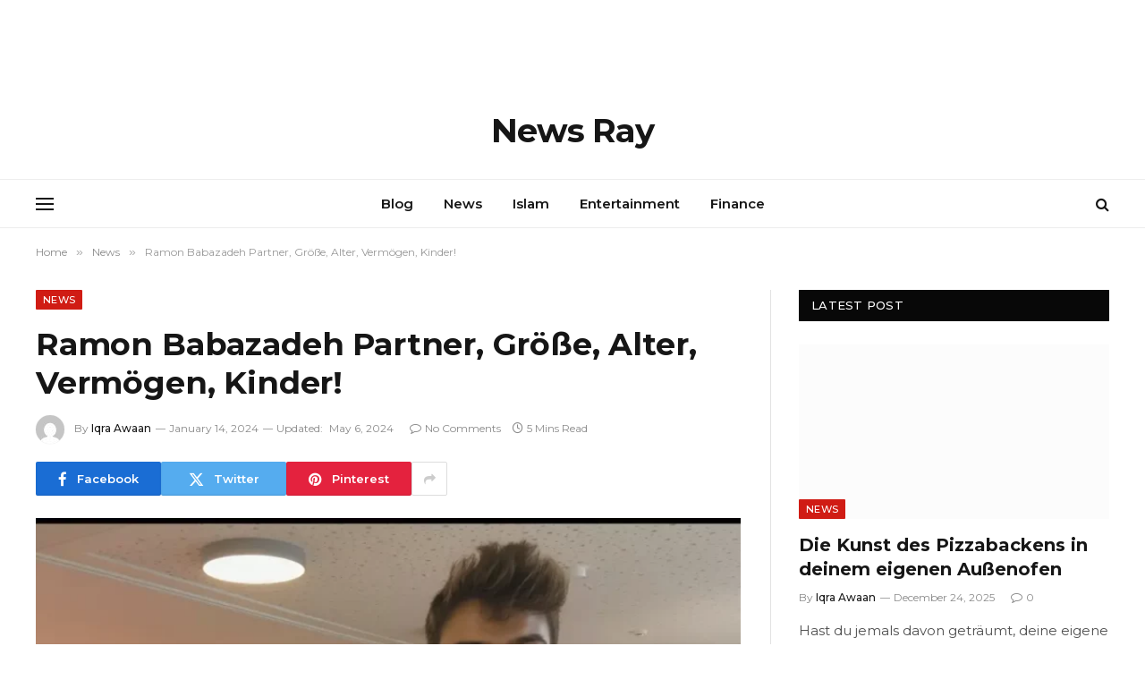

--- FILE ---
content_type: text/html; charset=UTF-8
request_url: https://newsray.de/news/ramon-babazadeh-partner/
body_size: 30163
content:

<!DOCTYPE html>
<html lang="en-US" prefix="og: https://ogp.me/ns#" class="s-light site-s-light">

<head><meta charset="UTF-8" /><script>if(navigator.userAgent.match(/MSIE|Internet Explorer/i)||navigator.userAgent.match(/Trident\/7\..*?rv:11/i)){var href=document.location.href;if(!href.match(/[?&]nowprocket/)){if(href.indexOf("?")==-1){if(href.indexOf("#")==-1){document.location.href=href+"?nowprocket=1"}else{document.location.href=href.replace("#","?nowprocket=1#")}}else{if(href.indexOf("#")==-1){document.location.href=href+"&nowprocket=1"}else{document.location.href=href.replace("#","&nowprocket=1#")}}}}</script><script>class RocketLazyLoadScripts{constructor(e){this.triggerEvents=e,this.eventOptions={passive:!0},this.userEventListener=this.triggerListener.bind(this),this.delayedScripts={normal:[],async:[],defer:[]},this.allJQueries=[]}_addUserInteractionListener(e){this.triggerEvents.forEach((t=>window.addEventListener(t,e.userEventListener,e.eventOptions)))}_removeUserInteractionListener(e){this.triggerEvents.forEach((t=>window.removeEventListener(t,e.userEventListener,e.eventOptions)))}triggerListener(){this._removeUserInteractionListener(this),"loading"===document.readyState?document.addEventListener("DOMContentLoaded",this._loadEverythingNow.bind(this)):this._loadEverythingNow()}async _loadEverythingNow(){this._delayEventListeners(),this._delayJQueryReady(this),this._handleDocumentWrite(),this._registerAllDelayedScripts(),this._preloadAllScripts(),await this._loadScriptsFromList(this.delayedScripts.normal),await this._loadScriptsFromList(this.delayedScripts.defer),await this._loadScriptsFromList(this.delayedScripts.async),await this._triggerDOMContentLoaded(),await this._triggerWindowLoad(),window.dispatchEvent(new Event("rocket-allScriptsLoaded"))}_registerAllDelayedScripts(){document.querySelectorAll("script[type=rocketlazyloadscript]").forEach((e=>{e.hasAttribute("src")?e.hasAttribute("async")&&!1!==e.async?this.delayedScripts.async.push(e):e.hasAttribute("defer")&&!1!==e.defer||"module"===e.getAttribute("data-rocket-type")?this.delayedScripts.defer.push(e):this.delayedScripts.normal.push(e):this.delayedScripts.normal.push(e)}))}async _transformScript(e){return await this._requestAnimFrame(),new Promise((t=>{const n=document.createElement("script");let r;[...e.attributes].forEach((e=>{let t=e.nodeName;"type"!==t&&("data-rocket-type"===t&&(t="type",r=e.nodeValue),n.setAttribute(t,e.nodeValue))})),e.hasAttribute("src")?(n.addEventListener("load",t),n.addEventListener("error",t)):(n.text=e.text,t()),e.parentNode.replaceChild(n,e)}))}async _loadScriptsFromList(e){const t=e.shift();return t?(await this._transformScript(t),this._loadScriptsFromList(e)):Promise.resolve()}_preloadAllScripts(){var e=document.createDocumentFragment();[...this.delayedScripts.normal,...this.delayedScripts.defer,...this.delayedScripts.async].forEach((t=>{const n=t.getAttribute("src");if(n){const t=document.createElement("link");t.href=n,t.rel="preload",t.as="script",e.appendChild(t)}})),document.head.appendChild(e)}_delayEventListeners(){let e={};function t(t,n){!function(t){function n(n){return e[t].eventsToRewrite.indexOf(n)>=0?"rocket-"+n:n}e[t]||(e[t]={originalFunctions:{add:t.addEventListener,remove:t.removeEventListener},eventsToRewrite:[]},t.addEventListener=function(){arguments[0]=n(arguments[0]),e[t].originalFunctions.add.apply(t,arguments)},t.removeEventListener=function(){arguments[0]=n(arguments[0]),e[t].originalFunctions.remove.apply(t,arguments)})}(t),e[t].eventsToRewrite.push(n)}function n(e,t){let n=e[t];Object.defineProperty(e,t,{get:()=>n||function(){},set(r){e["rocket"+t]=n=r}})}t(document,"DOMContentLoaded"),t(window,"DOMContentLoaded"),t(window,"load"),t(window,"pageshow"),t(document,"readystatechange"),n(document,"onreadystatechange"),n(window,"onload"),n(window,"onpageshow")}_delayJQueryReady(e){let t=window.jQuery;Object.defineProperty(window,"jQuery",{get:()=>t,set(n){if(n&&n.fn&&!e.allJQueries.includes(n)){n.fn.ready=n.fn.init.prototype.ready=function(t){e.domReadyFired?t.bind(document)(n):document.addEventListener("rocket-DOMContentLoaded",(()=>t.bind(document)(n)))};const t=n.fn.on;n.fn.on=n.fn.init.prototype.on=function(){if(this[0]===window){function e(e){return e.split(" ").map((e=>"load"===e||0===e.indexOf("load.")?"rocket-jquery-load":e)).join(" ")}"string"==typeof arguments[0]||arguments[0]instanceof String?arguments[0]=e(arguments[0]):"object"==typeof arguments[0]&&Object.keys(arguments[0]).forEach((t=>{delete Object.assign(arguments[0],{[e(t)]:arguments[0][t]})[t]}))}return t.apply(this,arguments),this},e.allJQueries.push(n)}t=n}})}async _triggerDOMContentLoaded(){this.domReadyFired=!0,await this._requestAnimFrame(),document.dispatchEvent(new Event("rocket-DOMContentLoaded")),await this._requestAnimFrame(),window.dispatchEvent(new Event("rocket-DOMContentLoaded")),await this._requestAnimFrame(),document.dispatchEvent(new Event("rocket-readystatechange")),await this._requestAnimFrame(),document.rocketonreadystatechange&&document.rocketonreadystatechange()}async _triggerWindowLoad(){await this._requestAnimFrame(),window.dispatchEvent(new Event("rocket-load")),await this._requestAnimFrame(),window.rocketonload&&window.rocketonload(),await this._requestAnimFrame(),this.allJQueries.forEach((e=>e(window).trigger("rocket-jquery-load"))),window.dispatchEvent(new Event("rocket-pageshow")),await this._requestAnimFrame(),window.rocketonpageshow&&window.rocketonpageshow()}_handleDocumentWrite(){const e=new Map;document.write=document.writeln=function(t){const n=document.currentScript,r=document.createRange(),i=n.parentElement;let o=e.get(n);void 0===o&&(o=n.nextSibling,e.set(n,o));const a=document.createDocumentFragment();r.setStart(a,0),a.appendChild(r.createContextualFragment(t)),i.insertBefore(a,o)}}async _requestAnimFrame(){return new Promise((e=>requestAnimationFrame(e)))}static run(){const e=new RocketLazyLoadScripts(["keydown","mousemove","touchmove","touchstart","touchend","wheel"]);e._addUserInteractionListener(e)}}RocketLazyLoadScripts.run();</script>

	
	<meta name="viewport" content="width=device-width, initial-scale=1" />
	
<!-- Search Engine Optimization by Rank Math - https://rankmath.com/ -->
<title>Ramon Babazadeh Partner, Größe, Alter, Vermögen, Kinder!</title><link rel="preload" as="style" href="https://fonts.googleapis.com/css?family=Montserrat%3A400%2C500%2C600%2C700&#038;display=swap" /><link rel="stylesheet" href="https://fonts.googleapis.com/css?family=Montserrat%3A400%2C500%2C600%2C700&#038;display=swap" media="print" onload="this.media='all'" /><noscript><link rel="stylesheet" href="https://fonts.googleapis.com/css?family=Montserrat%3A400%2C500%2C600%2C700&#038;display=swap" /></noscript><link rel="preload" as="image" imagesrcset="https://newsray.de/wp-content/uploads/2024/01/Untitleddesign-2024-01-14T181132.651-ezgif.com-jpg-to-webp-converter.webp 1000w, https://newsray.de/wp-content/uploads/2024/01/Untitleddesign-2024-01-14T181132.651-ezgif.com-jpg-to-webp-converter-860x483.webp 860w" imagesizes="(max-width: 788px) 100vw, 788px" /><link rel="preload" as="font" href="https://newsray.de/wp-content/themes/smart-mag/css/icons/fonts/ts-icons.woff2?v3.2" type="font/woff2" crossorigin="anonymous" />
<meta name="description" content="Ramon Babazadeh Partner: Ramon Babazadeh hat sich als charismatischer Fernsehmoderator &amp; Geschichtenerzähler einen Namen gemacht."/>
<meta name="robots" content="follow, index, max-snippet:-1, max-video-preview:-1, max-image-preview:large"/>
<link rel="canonical" href="https://newsray.de/news/ramon-babazadeh-partner/" />
<meta property="og:locale" content="en_US" />
<meta property="og:type" content="article" />
<meta property="og:title" content="Ramon Babazadeh Partner, Größe, Alter, Vermögen, Kinder!" />
<meta property="og:description" content="Ramon Babazadeh Partner: Ramon Babazadeh hat sich als charismatischer Fernsehmoderator &amp; Geschichtenerzähler einen Namen gemacht." />
<meta property="og:url" content="https://newsray.de/news/ramon-babazadeh-partner/" />
<meta property="og:site_name" content="News Ray" />
<meta property="article:tag" content="Ramon Babazadeh Partner" />
<meta property="article:section" content="News" />
<meta property="og:updated_time" content="2024-05-06T15:22:46+00:00" />
<meta property="og:image" content="https://newsray.de/wp-content/uploads/2024/01/Untitleddesign-2024-01-14T181132.651-ezgif.com-jpg-to-webp-converter.webp" />
<meta property="og:image:secure_url" content="https://newsray.de/wp-content/uploads/2024/01/Untitleddesign-2024-01-14T181132.651-ezgif.com-jpg-to-webp-converter.webp" />
<meta property="og:image:width" content="1000" />
<meta property="og:image:height" content="562" />
<meta property="og:image:alt" content="Ramon Babazadeh Partner" />
<meta property="og:image:type" content="image/webp" />
<meta property="article:published_time" content="2024-01-14T13:21:59+00:00" />
<meta property="article:modified_time" content="2024-05-06T15:22:46+00:00" />
<meta property="og:video" content="https://www.youtube.com/embed/Dp_UdP1LOfM" />
<meta property="video:duration" content="5314" />
<meta name="twitter:card" content="summary_large_image" />
<meta name="twitter:title" content="Ramon Babazadeh Partner, Größe, Alter, Vermögen, Kinder!" />
<meta name="twitter:description" content="Ramon Babazadeh Partner: Ramon Babazadeh hat sich als charismatischer Fernsehmoderator &amp; Geschichtenerzähler einen Namen gemacht." />
<meta name="twitter:image" content="https://newsray.de/wp-content/uploads/2024/01/Untitleddesign-2024-01-14T181132.651-ezgif.com-jpg-to-webp-converter.webp" />
<meta name="twitter:label1" content="Written by" />
<meta name="twitter:data1" content="Iqra Awaan" />
<meta name="twitter:label2" content="Time to read" />
<meta name="twitter:data2" content="4 minutes" />
<script type="application/ld+json" class="rank-math-schema">{"@context":"https://schema.org","@graph":[{"@type":["Person","Organization"],"@id":"https://newsray.de/#person","name":"News Ray"},{"@type":"WebSite","@id":"https://newsray.de/#website","url":"https://newsray.de","name":"News Ray","publisher":{"@id":"https://newsray.de/#person"},"inLanguage":"en-US"},{"@type":"ImageObject","@id":"https://newsray.de/wp-content/uploads/2024/01/Untitleddesign-2024-01-14T181132.651-ezgif.com-jpg-to-webp-converter.webp","url":"https://newsray.de/wp-content/uploads/2024/01/Untitleddesign-2024-01-14T181132.651-ezgif.com-jpg-to-webp-converter.webp","width":"1000","height":"562","caption":"Ramon Babazadeh Partner","inLanguage":"en-US"},{"@type":"WebPage","@id":"https://newsray.de/news/ramon-babazadeh-partner/#webpage","url":"https://newsray.de/news/ramon-babazadeh-partner/","name":"Ramon Babazadeh Partner, Gr\u00f6\u00dfe, Alter, Verm\u00f6gen, Kinder!","datePublished":"2024-01-14T13:21:59+00:00","dateModified":"2024-05-06T15:22:46+00:00","isPartOf":{"@id":"https://newsray.de/#website"},"primaryImageOfPage":{"@id":"https://newsray.de/wp-content/uploads/2024/01/Untitleddesign-2024-01-14T181132.651-ezgif.com-jpg-to-webp-converter.webp"},"inLanguage":"en-US"},{"@type":"Person","@id":"https://newsray.de/news/ramon-babazadeh-partner/#author","name":"Iqra Awaan","image":{"@type":"ImageObject","@id":"https://secure.gravatar.com/avatar/a37d75fff6eab111bebcde475f0b21f3aeb72e97d49d32e0a5d4a7cb87fe7947?s=96&amp;d=mm&amp;r=g","url":"https://secure.gravatar.com/avatar/a37d75fff6eab111bebcde475f0b21f3aeb72e97d49d32e0a5d4a7cb87fe7947?s=96&amp;d=mm&amp;r=g","caption":"Iqra Awaan","inLanguage":"en-US"}},{"headline":"Ramon Babazadeh Partner, Gr\u00f6\u00dfe, Alter, Verm\u00f6gen, Kinder!","description":"Ramon Babazadeh Partner: Ramon Babazadeh hat sich als charismatischer Fernsehmoderator &amp; Geschichtenerz\u00e4hler einen Namen gemacht.","datePublished":"2024-01-14T13:21:59+00:00","dateModified":"2024-05-06T15:22:46+00:00","image":{"@id":"https://newsray.de/wp-content/uploads/2024/01/Untitleddesign-2024-01-14T181132.651-ezgif.com-jpg-to-webp-converter.webp"},"author":{"@id":"https://newsray.de/news/ramon-babazadeh-partner/#author","name":"Iqra Awaan"},"@type":"NewsArticle","name":"Ramon Babazadeh Partner, Gr\u00f6\u00dfe, Alter, Verm\u00f6gen, Kinder!","articleSection":"News","@id":"https://newsray.de/news/ramon-babazadeh-partner/#schema-15990","isPartOf":{"@id":"https://newsray.de/news/ramon-babazadeh-partner/#webpage"},"publisher":{"@id":"https://newsray.de/#person"},"inLanguage":"en-US","mainEntityOfPage":{"@id":"https://newsray.de/news/ramon-babazadeh-partner/#webpage"}},{"@type":"VideoObject","name":"Geheimtipp Montenegro: Atemberaubender Urlaub zwischen Adria und Bergen | ARD Reisen","description":"Der s\u00fcdlichste Fjord, der tiefste Canyon und die h\u00f6chste Eisenbahnbr\u00fccke Europas: Montenegro, das kleine Land an der s\u00fcd\u00f6stlichen Adria, ist voller Superlati...","uploadDate":"2022-10-09T00:30:12-07:00","thumbnailUrl":"https://newsray.de/wp-content/uploads/2024/01/Untitleddesign-2024-01-14T181132.651-ezgif.com-jpg-to-webp-converter.webp","embedUrl":"https://www.youtube.com/embed/Dp_UdP1LOfM","duration":"PT88M34S","width":"1280","height":"720","isFamilyFriendly":"1","@id":"https://newsray.de/news/ramon-babazadeh-partner/#schema-15991","isPartOf":{"@id":"https://newsray.de/news/ramon-babazadeh-partner/#webpage"},"publisher":{"@id":"https://newsray.de/#person"},"inLanguage":"en-US","mainEntityOfPage":{"@id":"https://newsray.de/news/ramon-babazadeh-partner/#webpage"}}]}</script>
<!-- /Rank Math WordPress SEO plugin -->

<link rel='dns-prefetch' href='//fonts.googleapis.com' />
<link href='https://fonts.gstatic.com' crossorigin rel='preconnect' />
<link rel="alternate" type="application/rss+xml" title="News Ray &raquo; Feed" href="https://newsray.de/feed/" />
<link rel="alternate" type="application/rss+xml" title="News Ray &raquo; Comments Feed" href="https://newsray.de/comments/feed/" />
<link rel="alternate" type="application/rss+xml" title="News Ray &raquo; Ramon Babazadeh Partner, Größe, Alter, Vermögen, Kinder! Comments Feed" href="https://newsray.de/news/ramon-babazadeh-partner/feed/" />
<link rel="alternate" title="oEmbed (JSON)" type="application/json+oembed" href="https://newsray.de/wp-json/oembed/1.0/embed?url=https%3A%2F%2Fnewsray.de%2Fnews%2Framon-babazadeh-partner%2F" />
<link rel="alternate" title="oEmbed (XML)" type="text/xml+oembed" href="https://newsray.de/wp-json/oembed/1.0/embed?url=https%3A%2F%2Fnewsray.de%2Fnews%2Framon-babazadeh-partner%2F&#038;format=xml" />
<style id='wp-img-auto-sizes-contain-inline-css' type='text/css'>
img:is([sizes=auto i],[sizes^="auto," i]){contain-intrinsic-size:3000px 1500px}
/*# sourceURL=wp-img-auto-sizes-contain-inline-css */
</style>
<style id='wp-emoji-styles-inline-css' type='text/css'>

	img.wp-smiley, img.emoji {
		display: inline !important;
		border: none !important;
		box-shadow: none !important;
		height: 1em !important;
		width: 1em !important;
		margin: 0 0.07em !important;
		vertical-align: -0.1em !important;
		background: none !important;
		padding: 0 !important;
	}
/*# sourceURL=wp-emoji-styles-inline-css */
</style>
<link rel='stylesheet' id='wp-block-library-css' href='https://newsray.de/wp-includes/css/dist/block-library/style.min.css?ver=6.9' type='text/css' media='all' />
<style id='classic-theme-styles-inline-css' type='text/css'>
/*! This file is auto-generated */
.wp-block-button__link{color:#fff;background-color:#32373c;border-radius:9999px;box-shadow:none;text-decoration:none;padding:calc(.667em + 2px) calc(1.333em + 2px);font-size:1.125em}.wp-block-file__button{background:#32373c;color:#fff;text-decoration:none}
/*# sourceURL=/wp-includes/css/classic-themes.min.css */
</style>
<style id='global-styles-inline-css' type='text/css'>
:root{--wp--preset--aspect-ratio--square: 1;--wp--preset--aspect-ratio--4-3: 4/3;--wp--preset--aspect-ratio--3-4: 3/4;--wp--preset--aspect-ratio--3-2: 3/2;--wp--preset--aspect-ratio--2-3: 2/3;--wp--preset--aspect-ratio--16-9: 16/9;--wp--preset--aspect-ratio--9-16: 9/16;--wp--preset--color--black: #000000;--wp--preset--color--cyan-bluish-gray: #abb8c3;--wp--preset--color--white: #ffffff;--wp--preset--color--pale-pink: #f78da7;--wp--preset--color--vivid-red: #cf2e2e;--wp--preset--color--luminous-vivid-orange: #ff6900;--wp--preset--color--luminous-vivid-amber: #fcb900;--wp--preset--color--light-green-cyan: #7bdcb5;--wp--preset--color--vivid-green-cyan: #00d084;--wp--preset--color--pale-cyan-blue: #8ed1fc;--wp--preset--color--vivid-cyan-blue: #0693e3;--wp--preset--color--vivid-purple: #9b51e0;--wp--preset--gradient--vivid-cyan-blue-to-vivid-purple: linear-gradient(135deg,rgb(6,147,227) 0%,rgb(155,81,224) 100%);--wp--preset--gradient--light-green-cyan-to-vivid-green-cyan: linear-gradient(135deg,rgb(122,220,180) 0%,rgb(0,208,130) 100%);--wp--preset--gradient--luminous-vivid-amber-to-luminous-vivid-orange: linear-gradient(135deg,rgb(252,185,0) 0%,rgb(255,105,0) 100%);--wp--preset--gradient--luminous-vivid-orange-to-vivid-red: linear-gradient(135deg,rgb(255,105,0) 0%,rgb(207,46,46) 100%);--wp--preset--gradient--very-light-gray-to-cyan-bluish-gray: linear-gradient(135deg,rgb(238,238,238) 0%,rgb(169,184,195) 100%);--wp--preset--gradient--cool-to-warm-spectrum: linear-gradient(135deg,rgb(74,234,220) 0%,rgb(151,120,209) 20%,rgb(207,42,186) 40%,rgb(238,44,130) 60%,rgb(251,105,98) 80%,rgb(254,248,76) 100%);--wp--preset--gradient--blush-light-purple: linear-gradient(135deg,rgb(255,206,236) 0%,rgb(152,150,240) 100%);--wp--preset--gradient--blush-bordeaux: linear-gradient(135deg,rgb(254,205,165) 0%,rgb(254,45,45) 50%,rgb(107,0,62) 100%);--wp--preset--gradient--luminous-dusk: linear-gradient(135deg,rgb(255,203,112) 0%,rgb(199,81,192) 50%,rgb(65,88,208) 100%);--wp--preset--gradient--pale-ocean: linear-gradient(135deg,rgb(255,245,203) 0%,rgb(182,227,212) 50%,rgb(51,167,181) 100%);--wp--preset--gradient--electric-grass: linear-gradient(135deg,rgb(202,248,128) 0%,rgb(113,206,126) 100%);--wp--preset--gradient--midnight: linear-gradient(135deg,rgb(2,3,129) 0%,rgb(40,116,252) 100%);--wp--preset--font-size--small: 13px;--wp--preset--font-size--medium: 20px;--wp--preset--font-size--large: 36px;--wp--preset--font-size--x-large: 42px;--wp--preset--spacing--20: 0.44rem;--wp--preset--spacing--30: 0.67rem;--wp--preset--spacing--40: 1rem;--wp--preset--spacing--50: 1.5rem;--wp--preset--spacing--60: 2.25rem;--wp--preset--spacing--70: 3.38rem;--wp--preset--spacing--80: 5.06rem;--wp--preset--shadow--natural: 6px 6px 9px rgba(0, 0, 0, 0.2);--wp--preset--shadow--deep: 12px 12px 50px rgba(0, 0, 0, 0.4);--wp--preset--shadow--sharp: 6px 6px 0px rgba(0, 0, 0, 0.2);--wp--preset--shadow--outlined: 6px 6px 0px -3px rgb(255, 255, 255), 6px 6px rgb(0, 0, 0);--wp--preset--shadow--crisp: 6px 6px 0px rgb(0, 0, 0);}:where(.is-layout-flex){gap: 0.5em;}:where(.is-layout-grid){gap: 0.5em;}body .is-layout-flex{display: flex;}.is-layout-flex{flex-wrap: wrap;align-items: center;}.is-layout-flex > :is(*, div){margin: 0;}body .is-layout-grid{display: grid;}.is-layout-grid > :is(*, div){margin: 0;}:where(.wp-block-columns.is-layout-flex){gap: 2em;}:where(.wp-block-columns.is-layout-grid){gap: 2em;}:where(.wp-block-post-template.is-layout-flex){gap: 1.25em;}:where(.wp-block-post-template.is-layout-grid){gap: 1.25em;}.has-black-color{color: var(--wp--preset--color--black) !important;}.has-cyan-bluish-gray-color{color: var(--wp--preset--color--cyan-bluish-gray) !important;}.has-white-color{color: var(--wp--preset--color--white) !important;}.has-pale-pink-color{color: var(--wp--preset--color--pale-pink) !important;}.has-vivid-red-color{color: var(--wp--preset--color--vivid-red) !important;}.has-luminous-vivid-orange-color{color: var(--wp--preset--color--luminous-vivid-orange) !important;}.has-luminous-vivid-amber-color{color: var(--wp--preset--color--luminous-vivid-amber) !important;}.has-light-green-cyan-color{color: var(--wp--preset--color--light-green-cyan) !important;}.has-vivid-green-cyan-color{color: var(--wp--preset--color--vivid-green-cyan) !important;}.has-pale-cyan-blue-color{color: var(--wp--preset--color--pale-cyan-blue) !important;}.has-vivid-cyan-blue-color{color: var(--wp--preset--color--vivid-cyan-blue) !important;}.has-vivid-purple-color{color: var(--wp--preset--color--vivid-purple) !important;}.has-black-background-color{background-color: var(--wp--preset--color--black) !important;}.has-cyan-bluish-gray-background-color{background-color: var(--wp--preset--color--cyan-bluish-gray) !important;}.has-white-background-color{background-color: var(--wp--preset--color--white) !important;}.has-pale-pink-background-color{background-color: var(--wp--preset--color--pale-pink) !important;}.has-vivid-red-background-color{background-color: var(--wp--preset--color--vivid-red) !important;}.has-luminous-vivid-orange-background-color{background-color: var(--wp--preset--color--luminous-vivid-orange) !important;}.has-luminous-vivid-amber-background-color{background-color: var(--wp--preset--color--luminous-vivid-amber) !important;}.has-light-green-cyan-background-color{background-color: var(--wp--preset--color--light-green-cyan) !important;}.has-vivid-green-cyan-background-color{background-color: var(--wp--preset--color--vivid-green-cyan) !important;}.has-pale-cyan-blue-background-color{background-color: var(--wp--preset--color--pale-cyan-blue) !important;}.has-vivid-cyan-blue-background-color{background-color: var(--wp--preset--color--vivid-cyan-blue) !important;}.has-vivid-purple-background-color{background-color: var(--wp--preset--color--vivid-purple) !important;}.has-black-border-color{border-color: var(--wp--preset--color--black) !important;}.has-cyan-bluish-gray-border-color{border-color: var(--wp--preset--color--cyan-bluish-gray) !important;}.has-white-border-color{border-color: var(--wp--preset--color--white) !important;}.has-pale-pink-border-color{border-color: var(--wp--preset--color--pale-pink) !important;}.has-vivid-red-border-color{border-color: var(--wp--preset--color--vivid-red) !important;}.has-luminous-vivid-orange-border-color{border-color: var(--wp--preset--color--luminous-vivid-orange) !important;}.has-luminous-vivid-amber-border-color{border-color: var(--wp--preset--color--luminous-vivid-amber) !important;}.has-light-green-cyan-border-color{border-color: var(--wp--preset--color--light-green-cyan) !important;}.has-vivid-green-cyan-border-color{border-color: var(--wp--preset--color--vivid-green-cyan) !important;}.has-pale-cyan-blue-border-color{border-color: var(--wp--preset--color--pale-cyan-blue) !important;}.has-vivid-cyan-blue-border-color{border-color: var(--wp--preset--color--vivid-cyan-blue) !important;}.has-vivid-purple-border-color{border-color: var(--wp--preset--color--vivid-purple) !important;}.has-vivid-cyan-blue-to-vivid-purple-gradient-background{background: var(--wp--preset--gradient--vivid-cyan-blue-to-vivid-purple) !important;}.has-light-green-cyan-to-vivid-green-cyan-gradient-background{background: var(--wp--preset--gradient--light-green-cyan-to-vivid-green-cyan) !important;}.has-luminous-vivid-amber-to-luminous-vivid-orange-gradient-background{background: var(--wp--preset--gradient--luminous-vivid-amber-to-luminous-vivid-orange) !important;}.has-luminous-vivid-orange-to-vivid-red-gradient-background{background: var(--wp--preset--gradient--luminous-vivid-orange-to-vivid-red) !important;}.has-very-light-gray-to-cyan-bluish-gray-gradient-background{background: var(--wp--preset--gradient--very-light-gray-to-cyan-bluish-gray) !important;}.has-cool-to-warm-spectrum-gradient-background{background: var(--wp--preset--gradient--cool-to-warm-spectrum) !important;}.has-blush-light-purple-gradient-background{background: var(--wp--preset--gradient--blush-light-purple) !important;}.has-blush-bordeaux-gradient-background{background: var(--wp--preset--gradient--blush-bordeaux) !important;}.has-luminous-dusk-gradient-background{background: var(--wp--preset--gradient--luminous-dusk) !important;}.has-pale-ocean-gradient-background{background: var(--wp--preset--gradient--pale-ocean) !important;}.has-electric-grass-gradient-background{background: var(--wp--preset--gradient--electric-grass) !important;}.has-midnight-gradient-background{background: var(--wp--preset--gradient--midnight) !important;}.has-small-font-size{font-size: var(--wp--preset--font-size--small) !important;}.has-medium-font-size{font-size: var(--wp--preset--font-size--medium) !important;}.has-large-font-size{font-size: var(--wp--preset--font-size--large) !important;}.has-x-large-font-size{font-size: var(--wp--preset--font-size--x-large) !important;}
:where(.wp-block-post-template.is-layout-flex){gap: 1.25em;}:where(.wp-block-post-template.is-layout-grid){gap: 1.25em;}
:where(.wp-block-term-template.is-layout-flex){gap: 1.25em;}:where(.wp-block-term-template.is-layout-grid){gap: 1.25em;}
:where(.wp-block-columns.is-layout-flex){gap: 2em;}:where(.wp-block-columns.is-layout-grid){gap: 2em;}
:root :where(.wp-block-pullquote){font-size: 1.5em;line-height: 1.6;}
/*# sourceURL=global-styles-inline-css */
</style>
<link data-minify="1" rel='stylesheet' id='secure-copy-content-protection-public-css' href='https://newsray.de/wp-content/cache/min/1/wp-content/plugins/secure-copy-content-protection/public/css/secure-copy-content-protection-public.css?ver=1767698969' type='text/css' media='all' />
<link data-minify="1" rel='stylesheet' id='smartmag-core-css' href='https://newsray.de/wp-content/cache/min/1/wp-content/themes/smart-mag/style.css?ver=1767698969' type='text/css' media='all' />
<style id='smartmag-core-inline-css' type='text/css'>
:root { --c-main: #d01c14;
--c-main-rgb: 208,28,20;
--text-font: "Montserrat", system-ui, -apple-system, "Segoe UI", Arial, sans-serif;
--body-font: "Montserrat", system-ui, -apple-system, "Segoe UI", Arial, sans-serif; }
.smart-head-main .smart-head-bot { border-top-width: 1px; border-top-color: #ededed; border-bottom-width: 1px; border-bottom-color: #ededed; }


/*# sourceURL=smartmag-core-inline-css */
</style>
<link data-minify="1" rel='stylesheet' id='smartmag-magnific-popup-css' href='https://newsray.de/wp-content/cache/min/1/wp-content/themes/smart-mag/css/lightbox.css?ver=1767698969' type='text/css' media='all' />
<link data-minify="1" rel='stylesheet' id='smartmag-icons-css' href='https://newsray.de/wp-content/cache/min/1/wp-content/themes/smart-mag/css/icons/icons.css?ver=1767698969' type='text/css' media='all' />
<link rel='stylesheet' id='smart-mag-child-css' href='https://newsray.de/wp-content/themes/smart-mag-child/style.css?ver=1.0' type='text/css' media='all' />

<style id='rocket-lazyload-inline-css' type='text/css'>
.rll-youtube-player{position:relative;padding-bottom:56.23%;height:0;overflow:hidden;max-width:100%;}.rll-youtube-player iframe{position:absolute;top:0;left:0;width:100%;height:100%;z-index:100;background:0 0}.rll-youtube-player img{bottom:0;display:block;left:0;margin:auto;max-width:100%;width:100%;position:absolute;right:0;top:0;border:none;height:auto;cursor:pointer;-webkit-transition:.4s all;-moz-transition:.4s all;transition:.4s all}.rll-youtube-player img:hover{-webkit-filter:brightness(75%)}.rll-youtube-player .play{height:72px;width:72px;left:50%;top:50%;margin-left:-36px;margin-top:-36px;position:absolute;background:url(https://newsray.de/wp-content/plugins/wp-rocket/assets/img/youtube.png) no-repeat;cursor:pointer}
/*# sourceURL=rocket-lazyload-inline-css */
</style>
<script type="rocketlazyloadscript" data-rocket-type="text/javascript" id="smartmag-lazy-inline-js-after">
/* <![CDATA[ */
/**
 * @copyright ThemeSphere
 * @preserve
 */
var BunyadLazy={};BunyadLazy.load=function(){function a(e,n){var t={};e.dataset.bgset&&e.dataset.sizes?(t.sizes=e.dataset.sizes,t.srcset=e.dataset.bgset):t.src=e.dataset.bgsrc,function(t){var a=t.dataset.ratio;if(0<a){const e=t.parentElement;if(e.classList.contains("media-ratio")){const n=e.style;n.getPropertyValue("--a-ratio")||(n.paddingBottom=100/a+"%")}}}(e);var a,o=document.createElement("img");for(a in o.onload=function(){var t="url('"+(o.currentSrc||o.src)+"')",a=e.style;a.backgroundImage!==t&&requestAnimationFrame(()=>{a.backgroundImage=t,n&&n()}),o.onload=null,o.onerror=null,o=null},o.onerror=o.onload,t)o.setAttribute(a,t[a]);o&&o.complete&&0<o.naturalWidth&&o.onload&&o.onload()}function e(t){t.dataset.loaded||a(t,()=>{document.dispatchEvent(new Event("lazyloaded")),t.dataset.loaded=1})}function n(t){"complete"===document.readyState?t():window.addEventListener("load",t)}return{initEarly:function(){var t,a=()=>{document.querySelectorAll(".img.bg-cover:not(.lazyload)").forEach(e)};"complete"!==document.readyState?(t=setInterval(a,150),n(()=>{a(),clearInterval(t)})):a()},callOnLoad:n,initBgImages:function(t){t&&n(()=>{document.querySelectorAll(".img.bg-cover").forEach(e)})},bgLoad:a}}(),BunyadLazy.load.initEarly();
//# sourceURL=smartmag-lazy-inline-js-after
/* ]]> */
</script>
<script type="rocketlazyloadscript" data-rocket-type="text/javascript" src="https://newsray.de/wp-includes/js/jquery/jquery.min.js?ver=3.7.1" id="jquery-core-js" defer></script>
<script type="rocketlazyloadscript" data-rocket-type="text/javascript" src="https://newsray.de/wp-includes/js/jquery/jquery-migrate.min.js?ver=3.4.1" id="jquery-migrate-js" defer></script>
<script type="rocketlazyloadscript" data-minify="1" data-rocket-type="text/javascript" src="https://newsray.de/wp-content/cache/min/1/wp-content/plugins/sphere-post-views/assets/js/post-views.js?ver=1727525548" id="sphere-post-views-js" defer></script>
<script type="rocketlazyloadscript" data-rocket-type="text/javascript" id="sphere-post-views-js-after">
/* <![CDATA[ */
var Sphere_PostViews = {"ajaxUrl":"https:\/\/newsray.de\/wp-admin\/admin-ajax.php?sphere_post_views=1","sampling":0,"samplingRate":10,"repeatCountDelay":0,"postID":4006,"token":"8979fbb224"}
//# sourceURL=sphere-post-views-js-after
/* ]]> */
</script>
<link rel="https://api.w.org/" href="https://newsray.de/wp-json/" /><link rel="alternate" title="JSON" type="application/json" href="https://newsray.de/wp-json/wp/v2/posts/4006" /><link rel="EditURI" type="application/rsd+xml" title="RSD" href="https://newsray.de/xmlrpc.php?rsd" />
<meta name="generator" content="WordPress 6.9" />
<link rel='shortlink' href='https://newsray.de/?p=4006' />
<script type="rocketlazyloadscript" data-minify="1" async src="https://newsray.de/wp-content/cache/min/1/tag/js/gpt.js?ver=1763994332"></script>
<meta name="google-site-verification" content="s45fVS-t6oSUpZlRPkg4BwYJYET15lKEsa74jwWMsgc" />
<script type="rocketlazyloadscript">
  window.googletag = window.googletag || {cmd: []};
  googletag.cmd.push(function() {
    googletag.defineSlot('/22982280642/Leaderboard', [728, 90], 'div-gpt-ad-1709494834405-0').addService(googletag.pubads());
    googletag.pubads().enableSingleRequest();
    googletag.enableServices();
  });
</script>

<script type="rocketlazyloadscript" data-minify="1" async src="https://newsray.de/wp-content/cache/min/1/tag/js/gpt.js?ver=1763994332"></script>
<script type="rocketlazyloadscript">
      window.googletag = window.googletag || {cmd: []};
      // GPT ad slots
      var anchorSlot_2;
      googletag.cmd.push(function() {
        anchorSlot_2 = googletag.defineOutOfPageSlot('/22982280642/Anchor_NR', googletag.enums.OutOfPageFormat.TOP_ANCHOR);
        anchorSlot_2.addService(googletag.pubads());
         // Enable SRA and services.
        googletag.pubads().enableSingleRequest();
        googletag.enableServices();
        googletag.display(anchorSlot_2);
      });
</script>

<script type="rocketlazyloadscript" data-minify="1" async src="https://newsray.de/wp-content/cache/min/1/tag/js/gpt.js?ver=1763994332"></script>
<script type="rocketlazyloadscript">
    window.googletag = window.googletag || { cmd: [] };
    var interstitialSlot;
    googletag.cmd.push(function () {
       interstitialSlot = googletag.defineOutOfPageSlot('/22982280642/INTERSTITIAL_Ad',googletag.enums.OutOfPageFormat.INTERSTITIAL).addService(googletag.pubads());
      googletag.enableServices();
    });
    googletag.cmd.push(function () {
    googletag.display(interstitialSlot);
    });
  </script>

<!– Start GPT Tag –>
<script type="rocketlazyloadscript" async src=’https://securepubads.g.doubleclick.net/tag/js/gpt.js’></script>
<script type="rocketlazyloadscript">
window.googletag = window.googletag || {cmd: []};
googletag.cmd.push(function() {
var mappingfooterad1 = googletag.sizeMapping().
addSize([970, 250], [[750, 300], [750, 200], [980, 120]]). //desktop
addSize([300, 250], [[480, 320], [750, 200], [580, 400]]). //tablet
addSize([300, 250], [[480, 320], [320, 480], [580, 400]]). //mobile
addSize([300, 250], [[750, 300], [1, 1]]). //other
build();
 googletag.defineSlot('/22982280642/footer_ad1', [[728, 90], [320, 50]], 'div-gpt-ad-1709496690908-0').addService(googletag.pubads());
googletag.pubads().enableSingleRequest();
googletag.pubads().collapseEmptyDivs();
googletag.enableServices();
});
</script>
<!– End GPT Tag –>
		<script type="rocketlazyloadscript">
		var BunyadSchemeKey = 'bunyad-scheme';
		(() => {
			const d = document.documentElement;
			const c = d.classList;
			var scheme = localStorage.getItem(BunyadSchemeKey);
			
			if (scheme) {
				d.dataset.origClass = c;
				scheme === 'dark' ? c.remove('s-light', 'site-s-light') : c.remove('s-dark', 'site-s-dark');
				c.add('site-s-' + scheme, 's-' + scheme);
			}
		})();
		</script>
		<meta name="generator" content="Elementor 3.34.0; features: e_font_icon_svg, additional_custom_breakpoints; settings: css_print_method-external, google_font-enabled, font_display-swap">
<style type="text/css">.recentcomments a{display:inline !important;padding:0 !important;margin:0 !important;}</style>      <meta name="onesignal" content="wordpress-plugin"/>
            <script type="rocketlazyloadscript">

      window.OneSignalDeferred = window.OneSignalDeferred || [];

      OneSignalDeferred.push(function(OneSignal) {
        var oneSignal_options = {};
        window._oneSignalInitOptions = oneSignal_options;

        oneSignal_options['serviceWorkerParam'] = { scope: '/wp-content/plugins/onesignal-free-web-push-notifications/sdk_files/push/onesignal/' };
oneSignal_options['serviceWorkerPath'] = 'OneSignalSDKWorker.js';

        OneSignal.Notifications.setDefaultUrl("https://newsray.de");

        oneSignal_options['wordpress'] = true;
oneSignal_options['appId'] = 'ec4e4f61-06df-46ce-9145-0f3f6772e0cc';
oneSignal_options['allowLocalhostAsSecureOrigin'] = true;
oneSignal_options['welcomeNotification'] = { };
oneSignal_options['welcomeNotification']['title'] = "";
oneSignal_options['welcomeNotification']['message'] = "Danke fürs Abonnieren";
oneSignal_options['path'] = "https://newsray.de/wp-content/plugins/onesignal-free-web-push-notifications/sdk_files/";
oneSignal_options['safari_web_id'] = "web.onesignal.auto.49809676-9f7f-4916-aef3-fd94958742a1";
oneSignal_options['promptOptions'] = { };
oneSignal_options['promptOptions']['actionMessage'] = "Wir möchten Ihnen Push-Benachrichtigungen senden. Sie können sich jederzeit abmelden!";
oneSignal_options['promptOptions']['acceptButtonText'] = "ERLAUBEN";
oneSignal_options['promptOptions']['cancelButtonText'] = "NEIN DANKE";
oneSignal_options['notifyButton'] = { };
oneSignal_options['notifyButton']['enable'] = true;
oneSignal_options['notifyButton']['position'] = 'bottom-right';
oneSignal_options['notifyButton']['theme'] = 'default';
oneSignal_options['notifyButton']['size'] = 'medium';
oneSignal_options['notifyButton']['showCredit'] = true;
oneSignal_options['notifyButton']['text'] = {};
oneSignal_options['notifyButton']['text']['tip.state.unsubscribed'] = 'Benachrichtigungen Abonnieren';
oneSignal_options['notifyButton']['text']['tip.state.subscribed'] = 'Sie haben Benachrichtigungen abonniert';
oneSignal_options['notifyButton']['text']['tip.state.blocked'] = 'Sie haben Benachrichtigungen blockiert';
oneSignal_options['notifyButton']['text']['message.action.subscribed'] = 'Danke fürs Abonnieren';
oneSignal_options['notifyButton']['text']['message.action.resubscribed'] = 'Sie haben Benachrichtigungen abonniert';
oneSignal_options['notifyButton']['text']['dialog.main.title'] = 'Benachrichtigungen verwalten';
oneSignal_options['notifyButton']['text']['dialog.main.button.subscribe'] = 'ABONNIEREN';
oneSignal_options['notifyButton']['text']['dialog.main.button.unsubscribe'] = 'ABBESTELLEN';
oneSignal_options['notifyButton']['text']['dialog.blocked.title'] = 'Benachrichtigungen entsperren';
oneSignal_options['notifyButton']['text']['dialog.blocked.message'] = 'Befolgen Sie diese Anweisungen, um Benachrichtigungen zuzulassen';
              OneSignal.init(window._oneSignalInitOptions);
              OneSignal.Slidedown.promptPush()      });

      function documentInitOneSignal() {
        var oneSignal_elements = document.getElementsByClassName("OneSignal-prompt");

        var oneSignalLinkClickHandler = function(event) { OneSignal.Notifications.requestPermission(); event.preventDefault(); };        for(var i = 0; i < oneSignal_elements.length; i++)
          oneSignal_elements[i].addEventListener('click', oneSignalLinkClickHandler, false);
      }

      if (document.readyState === 'complete') {
           documentInitOneSignal();
      }
      else {
           window.addEventListener("load", function(event){
               documentInitOneSignal();
          });
      }
    </script>
			<style>
				.e-con.e-parent:nth-of-type(n+4):not(.e-lazyloaded):not(.e-no-lazyload),
				.e-con.e-parent:nth-of-type(n+4):not(.e-lazyloaded):not(.e-no-lazyload) * {
					background-image: none !important;
				}
				@media screen and (max-height: 1024px) {
					.e-con.e-parent:nth-of-type(n+3):not(.e-lazyloaded):not(.e-no-lazyload),
					.e-con.e-parent:nth-of-type(n+3):not(.e-lazyloaded):not(.e-no-lazyload) * {
						background-image: none !important;
					}
				}
				@media screen and (max-height: 640px) {
					.e-con.e-parent:nth-of-type(n+2):not(.e-lazyloaded):not(.e-no-lazyload),
					.e-con.e-parent:nth-of-type(n+2):not(.e-lazyloaded):not(.e-no-lazyload) * {
						background-image: none !important;
					}
				}
			</style>
			<link rel="icon" href="https://newsray.de/wp-content/uploads/2023/11/cropped-News__1_-removebg-preview-32x32.png" sizes="32x32" />
<link rel="icon" href="https://newsray.de/wp-content/uploads/2023/11/cropped-News__1_-removebg-preview-192x192.png" sizes="192x192" />
<link rel="apple-touch-icon" href="https://newsray.de/wp-content/uploads/2023/11/cropped-News__1_-removebg-preview-180x180.png" />
<meta name="msapplication-TileImage" content="https://newsray.de/wp-content/uploads/2023/11/cropped-News__1_-removebg-preview-270x270.png" />
<noscript><style id="rocket-lazyload-nojs-css">.rll-youtube-player, [data-lazy-src]{display:none !important;}</style></noscript>

</head>

<body class="wp-singular post-template-default single single-post postid-4006 single-format-standard wp-theme-smart-mag wp-child-theme-smart-mag-child right-sidebar post-layout-modern post-cat-115 has-lb has-lb-sm ts-img-hov-fade has-sb-sep layout-normal elementor-default elementor-kit-5661">

<!-- /22982280642/Leaderboard -->
<div id='div-gpt-ad-1709494834405-0' style='min-width: 728px; min-height: 90px;'>
  <script type="rocketlazyloadscript">
    googletag.cmd.push(function() { googletag.display('div-gpt-ad-1709494834405-0'); });
  </script>
</div>

<div class="main-wrap">

	
<div class="off-canvas-backdrop"></div>
<div class="mobile-menu-container off-canvas s-dark hide-menu-lg" id="off-canvas">

	<div class="off-canvas-head">
		<a href="#" class="close">
			<span class="visuallyhidden">Close Menu</span>
			<i class="tsi tsi-times"></i>
		</a>

		<div class="ts-logo">
					</div>
	</div>

	<div class="off-canvas-content">

					<ul class="mobile-menu"></ul>
		
					<div class="off-canvas-widgets">
				
		<div id="smartmag-block-posts-small-2" class="widget ts-block-widget smartmag-widget-posts-small">		
		<div class="block">
					<section class="block-wrap block-posts-small block-sc mb-none" data-id="1">

			<div class="widget-title block-head block-head-ac block-head-b"><h5 class="heading">Latest Post</h5></div>	
			<div class="block-content">
				
	<div class="loop loop-small loop-small-a loop-sep loop-small-sep grid grid-1 md:grid-1 sm:grid-1 xs:grid-1">

					
<article class="l-post small-post small-a-post m-pos-left">

	
			<div class="media">

		
			<a href="https://newsray.de/news/die-kunst-des-pizzabackens-in-deinem-eigenen-ausenofen/" class="image-link media-ratio ar-bunyad-thumb" title="Die Kunst des Pizzabackens in deinem eigenen Außenofen"><span data-bgsrc="https://newsray.de/wp-content/uploads/2025/12/Die-Kunst-des-Pizzabackens-in-deinem-eigenen-Ausenofen-300x225.jpg" class="img bg-cover wp-post-image attachment-medium size-medium lazyload" data-bgset="https://newsray.de/wp-content/uploads/2025/12/Die-Kunst-des-Pizzabackens-in-deinem-eigenen-Ausenofen-300x225.jpg 300w, https://newsray.de/wp-content/uploads/2025/12/Die-Kunst-des-Pizzabackens-in-deinem-eigenen-Ausenofen-1024x768.jpg 1024w, https://newsray.de/wp-content/uploads/2025/12/Die-Kunst-des-Pizzabackens-in-deinem-eigenen-Ausenofen-768x576.jpg 768w, https://newsray.de/wp-content/uploads/2025/12/Die-Kunst-des-Pizzabackens-in-deinem-eigenen-Ausenofen-1536x1152.jpg 1536w, https://newsray.de/wp-content/uploads/2025/12/Die-Kunst-des-Pizzabackens-in-deinem-eigenen-Ausenofen-150x113.jpg 150w, https://newsray.de/wp-content/uploads/2025/12/Die-Kunst-des-Pizzabackens-in-deinem-eigenen-Ausenofen-450x338.jpg 450w, https://newsray.de/wp-content/uploads/2025/12/Die-Kunst-des-Pizzabackens-in-deinem-eigenen-Ausenofen-1200x900.jpg 1200w, https://newsray.de/wp-content/uploads/2025/12/Die-Kunst-des-Pizzabackens-in-deinem-eigenen-Ausenofen.jpg 1600w" data-sizes="(max-width: 110px) 100vw, 110px"></span></a>			
			
			
			
		
		</div>
	

	
		<div class="content">

			<div class="post-meta post-meta-a post-meta-left has-below"><h4 class="is-title post-title"><a href="https://newsray.de/news/die-kunst-des-pizzabackens-in-deinem-eigenen-ausenofen/">Die Kunst des Pizzabackens in deinem eigenen Außenofen</a></h4><div class="post-meta-items meta-below"><span class="meta-item date"><span class="date-link"><time class="post-date" datetime="2025-12-24T13:00:25+00:00">December 24, 2025</time></span></span></div></div>			
			
			
		</div>

	
</article>	
					
<article class="l-post small-post small-a-post m-pos-left">

	
			<div class="media">

		
			<a href="https://newsray.de/news/5-anzeichen-fur-einen-verstopften-dieselfilter/" class="image-link media-ratio ar-bunyad-thumb" title="5 Anzeichen für einen verstopften Dieselfilter"><span data-bgsrc="https://newsray.de/wp-content/uploads/2025/12/65-300x200.jpeg" class="img bg-cover wp-post-image attachment-medium size-medium lazyload" data-bgset="https://newsray.de/wp-content/uploads/2025/12/65-300x200.jpeg 300w, https://newsray.de/wp-content/uploads/2025/12/65-768x512.jpeg 768w, https://newsray.de/wp-content/uploads/2025/12/65-150x100.jpeg 150w, https://newsray.de/wp-content/uploads/2025/12/65-450x300.jpeg 450w, https://newsray.de/wp-content/uploads/2025/12/65.jpeg 900w" data-sizes="(max-width: 110px) 100vw, 110px"></span></a>			
			
			
			
		
		</div>
	

	
		<div class="content">

			<div class="post-meta post-meta-a post-meta-left has-below"><h4 class="is-title post-title"><a href="https://newsray.de/news/5-anzeichen-fur-einen-verstopften-dieselfilter/">5 Anzeichen für einen verstopften Dieselfilter</a></h4><div class="post-meta-items meta-below"><span class="meta-item date"><span class="date-link"><time class="post-date" datetime="2025-12-24T13:00:20+00:00">December 24, 2025</time></span></span></div></div>			
			
			
		</div>

	
</article>	
					
<article class="l-post small-post small-a-post m-pos-left">

	
			<div class="media">

		
			<a href="https://newsray.de/news/gib-deinen-haushaltsgeraten-ein-zweites-leben-mit-diesen-entscheidenden-ersatzteilen/" class="image-link media-ratio ar-bunyad-thumb" title="Gib deinen Haushaltsgeräten ein zweites Leben mit diesen entscheidenden Ersatzteilen"><span data-bgsrc="https://newsray.de/wp-content/uploads/2025/11/2-300x128.png" class="img bg-cover wp-post-image attachment-medium size-medium lazyload" data-bgset="https://newsray.de/wp-content/uploads/2025/11/2-300x128.png 300w, https://newsray.de/wp-content/uploads/2025/11/2-150x64.png 150w, https://newsray.de/wp-content/uploads/2025/11/2-450x191.png 450w, https://newsray.de/wp-content/uploads/2025/11/2.png 717w" data-sizes="(max-width: 110px) 100vw, 110px"></span></a>			
			
			
			
		
		</div>
	

	
		<div class="content">

			<div class="post-meta post-meta-a post-meta-left has-below"><h4 class="is-title post-title"><a href="https://newsray.de/news/gib-deinen-haushaltsgeraten-ein-zweites-leben-mit-diesen-entscheidenden-ersatzteilen/">Gib deinen Haushaltsgeräten ein zweites Leben mit diesen entscheidenden Ersatzteilen</a></h4><div class="post-meta-items meta-below"><span class="meta-item date"><span class="date-link"><time class="post-date" datetime="2025-11-27T15:13:01+00:00">November 27, 2025</time></span></span></div></div>			
			
			
		</div>

	
</article>	
					
<article class="l-post small-post small-a-post m-pos-left">

	
			<div class="media">

		
			<a href="https://newsray.de/news/how-to-throw-the-best-party-ever/" class="image-link media-ratio ar-bunyad-thumb" title="How to Throw the Best Party Ever"><span data-bgsrc="https://newsray.de/wp-content/uploads/2025/08/7-300x196.png" class="img bg-cover wp-post-image attachment-medium size-medium lazyload" data-bgset="https://newsray.de/wp-content/uploads/2025/08/7-300x196.png 300w, https://newsray.de/wp-content/uploads/2025/08/7-150x98.png 150w, https://newsray.de/wp-content/uploads/2025/08/7-450x293.png 450w, https://newsray.de/wp-content/uploads/2025/08/7.png 690w" data-sizes="(max-width: 110px) 100vw, 110px"></span></a>			
			
			
			
		
		</div>
	

	
		<div class="content">

			<div class="post-meta post-meta-a post-meta-left has-below"><h4 class="is-title post-title"><a href="https://newsray.de/news/how-to-throw-the-best-party-ever/">How to Throw the Best Party Ever</a></h4><div class="post-meta-items meta-below"><span class="meta-item date"><span class="date-link"><time class="post-date" datetime="2025-08-18T13:20:31+00:00">August 18, 2025</time></span></span></div></div>			
			
			
		</div>

	
</article>	
		
	</div>

					</div>

		</section>
				</div>

		</div>			</div>
		
		
		<div class="spc-social-block spc-social spc-social-b smart-head-social">
		
			
				<a href="#" class="link service s-facebook" target="_blank" rel="nofollow noopener">
					<i class="icon tsi tsi-facebook"></i>					<span class="visuallyhidden">Facebook</span>
				</a>
									
			
				<a href="#" class="link service s-twitter" target="_blank" rel="nofollow noopener">
					<i class="icon tsi tsi-twitter"></i>					<span class="visuallyhidden">X (Twitter)</span>
				</a>
									
			
				<a href="#" class="link service s-instagram" target="_blank" rel="nofollow noopener">
					<i class="icon tsi tsi-instagram"></i>					<span class="visuallyhidden">Instagram</span>
				</a>
									
			
		</div>

		
	</div>

</div>
<div class="smart-head smart-head-a smart-head-main" id="smart-head" data-sticky="auto" data-sticky-type="smart" data-sticky-full>
	
	<div class="smart-head-row smart-head-mid smart-head-row-3 is-light smart-head-row-full">

		<div class="inner wrap">

							
				<div class="items items-left empty">
								</div>

							
				<div class="items items-center ">
					<a href="https://newsray.de/" title="News Ray" rel="home" class="logo-link ts-logo text-logo">
		<span>
			
				News Ray
					</span>
	</a>				</div>

							
				<div class="items items-right empty">
								</div>

						
		</div>
	</div>

	
	<div class="smart-head-row smart-head-bot smart-head-row-3 is-light has-center-nav smart-head-row-full">

		<div class="inner wrap">

							
				<div class="items items-left ">
				
<button class="offcanvas-toggle has-icon" type="button" aria-label="Menu">
	<span class="hamburger-icon hamburger-icon-b">
		<span class="inner"></span>
	</span>
</button>				</div>

							
				<div class="items items-center ">
					<div class="nav-wrap">
		<nav class="navigation navigation-main nav-hov-a">
			<ul id="menu-primary" class="menu"><li id="menu-item-2575" class="menu-item menu-item-type-post_type menu-item-object-page current_page_parent menu-item-2575"><a href="https://newsray.de/blog/">Blog</a></li>
<li id="menu-item-2452" class="menu-item menu-item-type-taxonomy menu-item-object-category current-post-ancestor current-menu-parent current-post-parent menu-cat-115 menu-item-2452"><a href="https://newsray.de/category/news/">News</a></li>
<li id="menu-item-4221" class="menu-item menu-item-type-taxonomy menu-item-object-category menu-cat-190 menu-item-4221"><a href="https://newsray.de/category/islam/">Islam</a></li>
<li id="menu-item-2451" class="menu-item menu-item-type-taxonomy menu-item-object-category menu-cat-116 menu-item-2451"><a href="https://newsray.de/category/entertainment/">Entertainment</a></li>
<li id="menu-item-2628" class="menu-item menu-item-type-taxonomy menu-item-object-category menu-cat-126 menu-item-2628"><a href="https://newsray.de/category/finance/">Finance</a></li>
</ul>		</nav>
	</div>
				</div>

							
				<div class="items items-right ">
				

	<a href="#" class="search-icon has-icon-only is-icon" title="Search">
		<i class="tsi tsi-search"></i>
	</a>

				</div>

						
		</div>
	</div>

	</div>
<div class="smart-head smart-head-a smart-head-mobile" id="smart-head-mobile" data-sticky="mid" data-sticky-type="smart" data-sticky-full>
	
	<div class="smart-head-row smart-head-mid smart-head-row-3 s-dark smart-head-row-full">

		<div class="inner wrap">

							
				<div class="items items-left ">
				
<button class="offcanvas-toggle has-icon" type="button" aria-label="Menu">
	<span class="hamburger-icon hamburger-icon-a">
		<span class="inner"></span>
	</span>
</button>				</div>

							
				<div class="items items-center ">
					<a href="https://newsray.de/" title="News Ray" rel="home" class="logo-link ts-logo text-logo">
		<span>
			
				News Ray
					</span>
	</a>				</div>

							
				<div class="items items-right ">
				

	<a href="#" class="search-icon has-icon-only is-icon" title="Search">
		<i class="tsi tsi-search"></i>
	</a>

				</div>

						
		</div>
	</div>

	</div>
<nav class="breadcrumbs is-full-width breadcrumbs-a" id="breadcrumb"><div class="inner ts-contain "><span><a href="https://newsray.de/"><span>Home</span></a></span><span class="delim">&raquo;</span><span><a href="https://newsray.de/category/news/"><span>News</span></a></span><span class="delim">&raquo;</span><span class="current">Ramon Babazadeh Partner, Größe, Alter, Vermögen, Kinder!</span></div></nav>
<div class="main ts-contain cf right-sidebar">
	
		

<div class="ts-row">
	<div class="col-8 main-content s-post-contain">

					<div class="the-post-header s-head-modern s-head-modern-a">
	<div class="post-meta post-meta-a post-meta-left post-meta-single has-below"><div class="post-meta-items meta-above"><span class="meta-item cat-labels">
						
						<a href="https://newsray.de/category/news/" class="category term-color-115" rel="category">News</a>
					</span>
					</div><h1 class="is-title post-title">Ramon Babazadeh Partner, Größe, Alter, Vermögen, Kinder!</h1><div class="post-meta-items meta-below has-author-img"><span class="meta-item post-author has-img"><img alt='Iqra Awaan' src="data:image/svg+xml,%3Csvg%20xmlns='http://www.w3.org/2000/svg'%20viewBox='0%200%2032%2032'%3E%3C/svg%3E" data-lazy-srcset='https://secure.gravatar.com/avatar/a37d75fff6eab111bebcde475f0b21f3aeb72e97d49d32e0a5d4a7cb87fe7947?s=64&#038;d=mm&#038;r=g 2x' class='avatar avatar-32 photo' height='32' width='32' decoding='async' data-lazy-src="https://secure.gravatar.com/avatar/a37d75fff6eab111bebcde475f0b21f3aeb72e97d49d32e0a5d4a7cb87fe7947?s=32&#038;d=mm&#038;r=g"/><noscript><img alt='Iqra Awaan' src='https://secure.gravatar.com/avatar/a37d75fff6eab111bebcde475f0b21f3aeb72e97d49d32e0a5d4a7cb87fe7947?s=32&#038;d=mm&#038;r=g' srcset='https://secure.gravatar.com/avatar/a37d75fff6eab111bebcde475f0b21f3aeb72e97d49d32e0a5d4a7cb87fe7947?s=64&#038;d=mm&#038;r=g 2x' class='avatar avatar-32 photo' height='32' width='32' decoding='async'/></noscript><span class="by">By</span> <a href="https://newsray.de/author/iqra-awaan/" title="Posts by Iqra Awaan" rel="author">Iqra Awaan</a></span><span class="meta-item date"><time class="post-date" datetime="2024-01-14T13:21:59+00:00">January 14, 2024</time></span><span class="meta-item has-next-icon date-modified"><span class="updated-on">Updated:</span><time class="post-date" datetime="2024-05-06T15:22:46+00:00">May 6, 2024</time></span><span class="has-next-icon meta-item comments has-icon"><a href="https://newsray.de/news/ramon-babazadeh-partner/#respond"><i class="tsi tsi-comment-o"></i>No Comments</a></span><span class="meta-item read-time has-icon"><i class="tsi tsi-clock"></i>5 Mins Read</span></div></div>
	<div class="post-share post-share-b spc-social-colors  post-share-b1">

				
		
				
			<a href="https://www.facebook.com/sharer.php?u=https%3A%2F%2Fnewsray.de%2Fnews%2Framon-babazadeh-partner%2F" class="cf service s-facebook service-lg" 
				title="Share on Facebook" target="_blank" rel="nofollow noopener">
				<i class="tsi tsi-facebook"></i>
				<span class="label">Facebook</span>
							</a>
				
				
			<a href="https://twitter.com/intent/tweet?url=https%3A%2F%2Fnewsray.de%2Fnews%2Framon-babazadeh-partner%2F&#038;text=Ramon%20Babazadeh%20Partner%2C%20Gr%C3%B6%C3%9Fe%2C%20Alter%2C%20Verm%C3%B6gen%2C%20Kinder%21" class="cf service s-twitter service-lg" 
				title="Share on X (Twitter)" target="_blank" rel="nofollow noopener">
				<i class="tsi tsi-twitter"></i>
				<span class="label">Twitter</span>
							</a>
				
				
			<a href="https://pinterest.com/pin/create/button/?url=https%3A%2F%2Fnewsray.de%2Fnews%2Framon-babazadeh-partner%2F&#038;media=https%3A%2F%2Fnewsray.de%2Fwp-content%2Fuploads%2F2024%2F01%2FUntitleddesign-2024-01-14T181132.651-ezgif.com-jpg-to-webp-converter.webp&#038;description=Ramon%20Babazadeh%20Partner%2C%20Gr%C3%B6%C3%9Fe%2C%20Alter%2C%20Verm%C3%B6gen%2C%20Kinder%21" class="cf service s-pinterest service-lg" 
				title="Share on Pinterest" target="_blank" rel="nofollow noopener">
				<i class="tsi tsi-pinterest"></i>
				<span class="label">Pinterest</span>
							</a>
				
				
			<a href="https://www.linkedin.com/shareArticle?mini=true&#038;url=https%3A%2F%2Fnewsray.de%2Fnews%2Framon-babazadeh-partner%2F" class="cf service s-linkedin service-sm" 
				title="Share on LinkedIn" target="_blank" rel="nofollow noopener">
				<i class="tsi tsi-linkedin"></i>
				<span class="label">LinkedIn</span>
							</a>
				
				
			<a href="https://www.tumblr.com/share/link?url=https%3A%2F%2Fnewsray.de%2Fnews%2Framon-babazadeh-partner%2F&#038;name=Ramon%20Babazadeh%20Partner%2C%20Gr%C3%B6%C3%9Fe%2C%20Alter%2C%20Verm%C3%B6gen%2C%20Kinder%21" class="cf service s-tumblr service-sm" 
				title="Share on Tumblr" target="_blank" rel="nofollow noopener">
				<i class="tsi tsi-tumblr"></i>
				<span class="label">Tumblr</span>
							</a>
				
				
			<a href="/cdn-cgi/l/email-protection#[base64]" class="cf service s-email service-sm" title="Share via Email" target="_blank" rel="nofollow noopener">
				<i class="tsi tsi-envelope-o"></i>
				<span class="label">Email</span>
							</a>
				
		
				
					<a href="#" class="show-more" title="Show More Social Sharing"><i class="tsi tsi-share"></i></a>
		
				
	</div>

	
	
</div>		
					<div class="single-featured">	
	<div class="featured">
				
			<a href="https://newsray.de/wp-content/uploads/2024/01/Untitleddesign-2024-01-14T181132.651-ezgif.com-jpg-to-webp-converter.webp" class="image-link media-ratio ar-bunyad-main" title="Ramon Babazadeh Partner, Größe, Alter, Vermögen, Kinder!"><img fetchpriority="high" width="788" height="515" src="https://newsray.de/wp-content/uploads/2024/01/Untitleddesign-2024-01-14T181132.651-ezgif.com-jpg-to-webp-converter.webp" class="attachment-bunyad-main size-bunyad-main no-lazy skip-lazy wp-post-image" alt="Ramon Babazadeh Partner" sizes="(max-width: 788px) 100vw, 788px" title="Ramon Babazadeh Partner, Größe, Alter, Vermögen, Kinder!" decoding="async" srcset="https://newsray.de/wp-content/uploads/2024/01/Untitleddesign-2024-01-14T181132.651-ezgif.com-jpg-to-webp-converter.webp 1000w, https://newsray.de/wp-content/uploads/2024/01/Untitleddesign-2024-01-14T181132.651-ezgif.com-jpg-to-webp-converter-860x483.webp 860w" /></a>		
								
				<div class="wp-caption-text">
					Ramon Babazadeh Partner				</div>
					
						
			</div>

	</div>
		
		<div class="the-post s-post-modern">

			<article id="post-4006" class="post-4006 post type-post status-publish format-standard has-post-thumbnail category-news tag-ramon-babazadeh-partner">
				
<div class="post-content-wrap has-share-float">
						<div class="post-share-float share-float-b is-hidden spc-social-colors spc-social-colored">
	<div class="inner">
					<span class="share-text">Share</span>
		
		<div class="services">
					
				
			<a href="https://www.facebook.com/sharer.php?u=https%3A%2F%2Fnewsray.de%2Fnews%2Framon-babazadeh-partner%2F" class="cf service s-facebook" target="_blank" title="Facebook" rel="nofollow noopener">
				<i class="tsi tsi-facebook"></i>
				<span class="label">Facebook</span>

							</a>
				
				
			<a href="https://twitter.com/intent/tweet?url=https%3A%2F%2Fnewsray.de%2Fnews%2Framon-babazadeh-partner%2F&text=Ramon%20Babazadeh%20Partner%2C%20Gr%C3%B6%C3%9Fe%2C%20Alter%2C%20Verm%C3%B6gen%2C%20Kinder%21" class="cf service s-twitter" target="_blank" title="Twitter" rel="nofollow noopener">
				<i class="tsi tsi-twitter"></i>
				<span class="label">Twitter</span>

							</a>
				
				
			<a href="https://www.linkedin.com/shareArticle?mini=true&url=https%3A%2F%2Fnewsray.de%2Fnews%2Framon-babazadeh-partner%2F" class="cf service s-linkedin" target="_blank" title="LinkedIn" rel="nofollow noopener">
				<i class="tsi tsi-linkedin"></i>
				<span class="label">LinkedIn</span>

							</a>
				
				
			<a href="https://pinterest.com/pin/create/button/?url=https%3A%2F%2Fnewsray.de%2Fnews%2Framon-babazadeh-partner%2F&media=https%3A%2F%2Fnewsray.de%2Fwp-content%2Fuploads%2F2024%2F01%2FUntitleddesign-2024-01-14T181132.651-ezgif.com-jpg-to-webp-converter.webp&description=Ramon%20Babazadeh%20Partner%2C%20Gr%C3%B6%C3%9Fe%2C%20Alter%2C%20Verm%C3%B6gen%2C%20Kinder%21" class="cf service s-pinterest" target="_blank" title="Pinterest" rel="nofollow noopener">
				<i class="tsi tsi-pinterest-p"></i>
				<span class="label">Pinterest</span>

							</a>
				
				
			<a href="/cdn-cgi/l/email-protection#[base64]" class="cf service s-email" target="_blank" title="Email" rel="nofollow noopener">
				<i class="tsi tsi-envelope-o"></i>
				<span class="label">Email</span>

							</a>
				
		
					
		</div>
	</div>		
</div>
			
	<div class="post-content cf entry-content content-spacious">

		
				
		
<p>Ramon Babazadeh Partner: <em>Ramon Babazadeh</em> hat sich als charismatischer Fernsehmoderator und Geschichtenerzähler einen Namen gemacht, insbesondere durch seine Arbeit in &#8220;Kennt Jeder! SWR Sketch-Comedy&#8221; (2022) und &#8220;Wunderschön!&#8221; (2008).</p>



<p>Babazadeh, in den 1980er Jahren im Tehran, Iran, geboren, fasziniert sein Publikum mit seiner Leidenschaft für Geschichtenerzählen und seiner sympathischen Art.</p>



<h2 class="wp-block-heading"><strong>Ramon Babazadeh Partner: Ein Blick in sein Privatleben</strong></h2>



<p><em>Ramon Babazadeh</em>, der charismatische Fernsehmoderator und Geschichtenerzähler, hat nicht nur die Aufmerksamkeit der Zuschauer mit seiner Arbeit in &#8220;Kennt Jeder! </p>



<p>SWR Sketch-Comedy&#8221; (2022) und &#8220;Wunderschön!&#8221; (2008) erregt, sondern auch durch seine charmante Persönlichkeit. Während er auf der Leinwand fasziniert, bleibt sein Privatleben, insbesondere seine romantischen Beziehungen, ein Rätsel.</p>



<p>Aktuell gibt es keine öffentlich verfügbaren Informationen über Babazadehs Beziehungsstatus. Der Moderator hat geschickt vermieden, Details über seine Partnerschaft(en) preiszugeben, und weder eine Bestätigung noch eine Verneinung zu diesem Thema abgegeben.</p>



<p>Das Fehlen eines Rings am Eheringfinger mag auf den ersten Blick darauf hindeuten, dass er nicht verheiratet ist. Dennoch bleibt dies lediglich eine Annahme, da Babazadeh selbst keine explizite Bestätigung dazu abgegeben hat.</p>



<figure class="wp-block-image size-large"><img decoding="async" width="1024" height="576" src="data:image/svg+xml,%3Csvg%20xmlns='http://www.w3.org/2000/svg'%20viewBox='0%200%201024%20576'%3E%3C/svg%3E" alt="Ramon Babazadeh Partner" class="wp-image-4011" data-lazy-srcset="https://newsray.de/wp-content/uploads/2024/01/Untitleddesign-2024-01-14T181542.487-ezgif.com-jpg-to-webp-converter-1024x576.webp 1024w, https://newsray.de/wp-content/uploads/2024/01/Untitleddesign-2024-01-14T181542.487-ezgif.com-jpg-to-webp-converter-300x169.webp 300w, https://newsray.de/wp-content/uploads/2024/01/Untitleddesign-2024-01-14T181542.487-ezgif.com-jpg-to-webp-converter-768x432.webp 768w, https://newsray.de/wp-content/uploads/2024/01/Untitleddesign-2024-01-14T181542.487-ezgif.com-jpg-to-webp-converter-1536x864.webp 1536w, https://newsray.de/wp-content/uploads/2024/01/Untitleddesign-2024-01-14T181542.487-ezgif.com-jpg-to-webp-converter-860x484.webp 860w, https://newsray.de/wp-content/uploads/2024/01/Untitleddesign-2024-01-14T181542.487-ezgif.com-jpg-to-webp-converter.webp 1920w" data-lazy-sizes="(max-width: 1024px) 100vw, 1024px" data-lazy-src="https://newsray.de/wp-content/uploads/2024/01/Untitleddesign-2024-01-14T181542.487-ezgif.com-jpg-to-webp-converter-1024x576.webp" /><noscript><img decoding="async" width="1024" height="576" src="https://newsray.de/wp-content/uploads/2024/01/Untitleddesign-2024-01-14T181542.487-ezgif.com-jpg-to-webp-converter-1024x576.webp" alt="Ramon Babazadeh Partner" class="wp-image-4011" srcset="https://newsray.de/wp-content/uploads/2024/01/Untitleddesign-2024-01-14T181542.487-ezgif.com-jpg-to-webp-converter-1024x576.webp 1024w, https://newsray.de/wp-content/uploads/2024/01/Untitleddesign-2024-01-14T181542.487-ezgif.com-jpg-to-webp-converter-300x169.webp 300w, https://newsray.de/wp-content/uploads/2024/01/Untitleddesign-2024-01-14T181542.487-ezgif.com-jpg-to-webp-converter-768x432.webp 768w, https://newsray.de/wp-content/uploads/2024/01/Untitleddesign-2024-01-14T181542.487-ezgif.com-jpg-to-webp-converter-1536x864.webp 1536w, https://newsray.de/wp-content/uploads/2024/01/Untitleddesign-2024-01-14T181542.487-ezgif.com-jpg-to-webp-converter-860x484.webp 860w, https://newsray.de/wp-content/uploads/2024/01/Untitleddesign-2024-01-14T181542.487-ezgif.com-jpg-to-webp-converter.webp 1920w" sizes="(max-width: 1024px) 100vw, 1024px" /></noscript><figcaption class="wp-element-caption">Ramon Babazadeh Partner</figcaption></figure>



<p>Trotz seines Lebens in der Öffentlichkeit hat Babazadeh konsequent seine romantischen Verbindungen aus dem Scheinwerferlicht herausgehalten. Diese bewusste Entscheidung unterstreicht seine Hingabe, eine klare Grenze zwischen seinem persönlichen und professionellen Leben zu wahren.</p>



<p>Die Geheimnisse seines Privatlebens, insbesondere seine romantischen Beziehungen, bleiben somit für seine Fans und die Medien ein gut gehütetes Geheimnis, und Babazadeh beweist, dass er nicht nur ein Meister der Unterhaltung, sondern auch ein Wächter seiner Privatsphäre ist.</p>



<h3 class="wp-block-heading"><strong>Die Frühen Jahre: Aufwachsen in Teheran</strong></h3>



<p>In den 1980er Jahren in Teheran geboren, hat Babazadeh eine einzigartige Perspektive aufgewachsen, die seine Karriere und Persönlichkeit geprägt hat. Sein Interesse an Geschichten begann früh.</p>



<p>Seine charmante Art und seine fesselnde Präsenz sind Merkmale, die er schon in jungen Jahren entwickelte und später in seiner Karriere verfeinerte.</p>



<h3 class="wp-block-heading"><strong>Vom Schreiben zur Radioreportage: Eine Karriere im Wandel</strong></h3>



<p>Babazadeh begann seine berufliche Reise als Schriftsteller, bevor er sich in Richtung Radioreportage bewegte. Sein ständiges Interesse an faszinierenden Themen führte ihn durch verschiedene Medienbereiche.</p>



<p>Seine Karriereentwicklung spiegelt wider, wie er seine Fähigkeiten kontinuierlich diversifizierte und sich in der sich ständig verändernden Welt der Medien behauptete.</p>



<h3 class="wp-block-heading"><strong>Atemberaubender Urlaub zwischen Adria und Bergen</strong></h3>



<figure class="wp-block-embed is-type-video is-provider-youtube wp-block-embed-youtube wp-embed-aspect-16-9 wp-has-aspect-ratio"><div class="wp-block-embed__wrapper">
<div class="rll-youtube-player" data-src="https://www.youtube.com/embed/Dp_UdP1LOfM" data-id="Dp_UdP1LOfM" data-query="feature=oembed"></div><noscript><iframe title="Geheimtipp Montenegro: Atemberaubender Urlaub zwischen Adria und Bergen | ARD Reisen" width="788" height="443" src="https://www.youtube.com/embed/Dp_UdP1LOfM?feature=oembed" frameborder="0" allow="accelerometer; autoplay; clipboard-write; encrypted-media; gyroscope; picture-in-picture; web-share" referrerpolicy="strict-origin-when-cross-origin" allowfullscreen></iframe></noscript>
</div><figcaption class="wp-element-caption">Ramon Babazadeh Partner</figcaption></figure>



<h3 class="wp-block-heading"><strong>TV-Erfolge: &#8220;Kennt Jeder! SWR Sketch-Comedy&#8221; und &#8220;Wunderschön!&#8221;</strong></h3>



<p>Seine Arbeit in &#8220;Kennt Jeder! SWR Sketch-Comedy&#8221; (2022) und &#8220;Wunderschön!&#8221; (2008) brachte Babazadeh in den Fokus. Diese TV-Erfolge halfen ihm, sich als feste Größe in der Unterhaltungsbranche zu etablieren.</p>



<p>Die Projekte spiegeln sein Talent und Engagement für qualitativ hochwertige Unterhaltung wider.</p>



<h3 class="wp-block-heading"><strong>Babazadehs Persönliches Leben: Ein Blick auf seine Beziehung</strong></h3>



<p>Trotz seiner öffentlichen Präsenz hat Babazadeh sein persönliches Leben geschickt vor der Öffentlichkeit abgeschirmt.</p>



<p>Über seinen Beziehungsstatus gibt es derzeit keine öffentlich verfügbaren Informationen, und Babazadeh hat sich bewusst dazu entschieden, diesen Aspekt seines Lebens privat zu halten.</p>



<h3 class="wp-block-heading"><strong>Die Geheimnisse des Privatlebens: Romantische Verbindungen im Verborgenen</strong></h3>



<p>Obwohl seine berufliche Karriere im Rampenlicht steht, bleibt sein privates Leben, insbesondere seine romantischen Beziehungen, ein gut gehütetes Geheimnis.</p>



<p>Babazadeh hat weder bestätigt noch dementiert, in einer Beziehung zu sein, und das Fehlen eines Rings am Eheringfinger lässt Raum für Spekulationen.</p>



<figure class="wp-block-image size-full"><img decoding="async" width="1000" height="562" src="data:image/svg+xml,%3Csvg%20xmlns='http://www.w3.org/2000/svg'%20viewBox='0%200%201000%20562'%3E%3C/svg%3E" alt="Ramon Babazadeh Partner" class="wp-image-4010" data-lazy-srcset="https://newsray.de/wp-content/uploads/2024/01/Untitleddesign-2024-01-14T181132.651-ezgif.com-jpg-to-webp-converter.webp 1000w, https://newsray.de/wp-content/uploads/2024/01/Untitleddesign-2024-01-14T181132.651-ezgif.com-jpg-to-webp-converter-300x169.webp 300w, https://newsray.de/wp-content/uploads/2024/01/Untitleddesign-2024-01-14T181132.651-ezgif.com-jpg-to-webp-converter-768x432.webp 768w, https://newsray.de/wp-content/uploads/2024/01/Untitleddesign-2024-01-14T181132.651-ezgif.com-jpg-to-webp-converter-860x483.webp 860w" data-lazy-sizes="(max-width: 1000px) 100vw, 1000px" data-lazy-src="https://newsray.de/wp-content/uploads/2024/01/Untitleddesign-2024-01-14T181132.651-ezgif.com-jpg-to-webp-converter.webp" /><noscript><img decoding="async" width="1000" height="562" src="https://newsray.de/wp-content/uploads/2024/01/Untitleddesign-2024-01-14T181132.651-ezgif.com-jpg-to-webp-converter.webp" alt="Ramon Babazadeh Partner" class="wp-image-4010" srcset="https://newsray.de/wp-content/uploads/2024/01/Untitleddesign-2024-01-14T181132.651-ezgif.com-jpg-to-webp-converter.webp 1000w, https://newsray.de/wp-content/uploads/2024/01/Untitleddesign-2024-01-14T181132.651-ezgif.com-jpg-to-webp-converter-300x169.webp 300w, https://newsray.de/wp-content/uploads/2024/01/Untitleddesign-2024-01-14T181132.651-ezgif.com-jpg-to-webp-converter-768x432.webp 768w, https://newsray.de/wp-content/uploads/2024/01/Untitleddesign-2024-01-14T181132.651-ezgif.com-jpg-to-webp-converter-860x483.webp 860w" sizes="(max-width: 1000px) 100vw, 1000px" /></noscript><figcaption class="wp-element-caption">Ramon Babazadeh Partner</figcaption></figure>



<h3 class="wp-block-heading"><strong>Vermutungen und Annahmen: Der Ehering und seine Bedeutung</strong></h3>



<p>Ohne explizite Bestätigung bleibt das Fehlen eines Rings am Eheringfinger eine Vermutung. Es zeigt jedoch, dass Babazadeh möglicherweise nicht verheiratet ist, was wiederum Raum für Spekulationen und Neugier schafft.</p>



<p>Diese Vermutungen werden jedoch von Babazadehs bewusster Entscheidung unterstützt, Details seines Privatlebens nicht mit der Öffentlichkeit zu teilen.</p>



<h3 class="wp-block-heading"><strong>Die Kunst der Grenzen: Babazadehs Balance zwischen Beruf und Privatleben</strong></h3>



<p>Babazadeh hat sich bewusst dafür entschieden, eine klare Grenze zwischen seinem persönlichen und beruflichen Leben zu ziehen.</p>



<p>Seine Betonung der Privatsphäre zeigt seine Hingabe, die Trennung zwischen der öffentlichen Figur und dem privaten Individuum aufrechtzuerhalten.</p>



<h3 class="wp-block-heading"><strong>Kontinuierliche Evolution: Babazadehs vielfältige Fähigkeiten und Interessen</strong></h3>



<p>Die kontinuierliche Entwicklung von Babazadehs Karriere spiegelt seine Vielseitigkeit wider. Von einem Schriftsteller zum Radioreporter und schließlich zum Fernsehmoderator &#8211; seine Reise zeigt eine beeindruckende Entwicklung.</p>



<p>Diese Evolution verdeutlicht, wie Babazadeh erfolgreich mit den sich wandelnden Anforderungen der Unterhaltungsbranche Schritt hält.</p>



<h2 class="wp-block-heading">Häufig gestellte Fragen (FAQs)</h2>



<h3 class="wp-block-heading">1. Wer ist Ramon Babazadeh?</h3>



<p>Ramon Babazadeh ist ein charismatischer Fernsehmoderator und Geschichtenerzähler, der in der deutschen Unterhaltungsbranche bekannt ist.</p>



<h3 class="wp-block-heading">2. Wo wurde Ramon Babazadeh geboren?</h3>



<p>Ramon Babazadeh wurde in den 1980er Jahren in Teheran, Iran, geboren.</p>



<h3 class="wp-block-heading">3. Welche bekannten Projekte hat Ramon Babazadeh durchgeführt?</h3>



<p>Ramon Babazadeh hat unter anderem in Sendungen wie &#8220;Kennt Jeder! SWR Sketch-Comedy&#8221; (2022) und &#8220;Wunderschön!&#8221; (2008) mitgewirkt.</p>



<h3 class="wp-block-heading">4. Was macht Ramon Babazadeh besonders?</h3>



<p>Ramon Babazadeh zeichnet sich durch seinen einzigartigen Charme, seine sympathische Art und seine Leidenschaft für das Geschichtenerzählen aus.</p>



<h2 class="wp-block-heading"><strong>Fazit: Ramon Babazadeh Partner</strong></h2>



<p>Ramon Babazadeh Partner: In der Welt des Rampenlichts und der Medien hat <em>Ramon Babazadeh</em> eine faszinierende Karriere als charismatischer Fernsehmoderator und Geschichtenerzähler hingelegt. Doch während sein beruflicher Erfolg öffentlich gefeiert wird, bleibt sein Privatleben, insbesondere seine Partnerbeziehungen, ein undurchsichtiges Kapitel.</p>



<p>Trotz intensiver Medienpräsenz hat Babazadeh geschickt vermieden, Einblicke in sein romantisches Leben zu gewähren. Der Mangel an öffentlichen Informationen über seinen Beziehungsstatus lässt Raum für Spekulationen und Neugierde. </p>



<p>Das Fehlen eines Eherings am Finger könnte darauf hinweisen, dass er nicht verheiratet ist, doch bleibt dies lediglich eine Annahme, da Babazadeh dazu keine klare Stellungnahme abgegeben hat.</p>

				
		
		
		
	</div>
</div>
	
	<div class="the-post-tags"><a href="https://newsray.de/tag/ramon-babazadeh-partner/" rel="tag">Ramon Babazadeh Partner</a></div>
			</article>

			
	
	<div class="post-share-bot">
		<span class="info">Share.</span>
		
		<span class="share-links spc-social spc-social-colors spc-social-bg">

			
			
				<a href="https://www.facebook.com/sharer.php?u=https%3A%2F%2Fnewsray.de%2Fnews%2Framon-babazadeh-partner%2F" class="service s-facebook tsi tsi-facebook" 
					title="Share on Facebook" target="_blank" rel="nofollow noopener">
					<span class="visuallyhidden">Facebook</span>

									</a>
					
			
				<a href="https://twitter.com/intent/tweet?url=https%3A%2F%2Fnewsray.de%2Fnews%2Framon-babazadeh-partner%2F&#038;text=Ramon%20Babazadeh%20Partner%2C%20Gr%C3%B6%C3%9Fe%2C%20Alter%2C%20Verm%C3%B6gen%2C%20Kinder%21" class="service s-twitter tsi tsi-twitter" 
					title="Share on X (Twitter)" target="_blank" rel="nofollow noopener">
					<span class="visuallyhidden">Twitter</span>

									</a>
					
			
				<a href="https://pinterest.com/pin/create/button/?url=https%3A%2F%2Fnewsray.de%2Fnews%2Framon-babazadeh-partner%2F&#038;media=https%3A%2F%2Fnewsray.de%2Fwp-content%2Fuploads%2F2024%2F01%2FUntitleddesign-2024-01-14T181132.651-ezgif.com-jpg-to-webp-converter.webp&#038;description=Ramon%20Babazadeh%20Partner%2C%20Gr%C3%B6%C3%9Fe%2C%20Alter%2C%20Verm%C3%B6gen%2C%20Kinder%21" class="service s-pinterest tsi tsi-pinterest" 
					title="Share on Pinterest" target="_blank" rel="nofollow noopener">
					<span class="visuallyhidden">Pinterest</span>

									</a>
					
			
				<a href="https://www.linkedin.com/shareArticle?mini=true&#038;url=https%3A%2F%2Fnewsray.de%2Fnews%2Framon-babazadeh-partner%2F" class="service s-linkedin tsi tsi-linkedin" 
					title="Share on LinkedIn" target="_blank" rel="nofollow noopener">
					<span class="visuallyhidden">LinkedIn</span>

									</a>
					
			
				<a href="https://www.tumblr.com/share/link?url=https%3A%2F%2Fnewsray.de%2Fnews%2Framon-babazadeh-partner%2F&#038;name=Ramon%20Babazadeh%20Partner%2C%20Gr%C3%B6%C3%9Fe%2C%20Alter%2C%20Verm%C3%B6gen%2C%20Kinder%21" class="service s-tumblr tsi tsi-tumblr" 
					title="Share on Tumblr" target="_blank" rel="nofollow noopener">
					<span class="visuallyhidden">Tumblr</span>

									</a>
					
			
				<a href="/cdn-cgi/l/email-protection#[base64]" class="service s-email tsi tsi-envelope-o" title="Share via Email" target="_blank" rel="nofollow noopener">
					<span class="visuallyhidden">Email</span>

									</a>
					
			
			
		</span>
	</div>
	



	<div class="author-box">
		<section class="author-info">

	<img alt='' src="data:image/svg+xml,%3Csvg%20xmlns='http://www.w3.org/2000/svg'%20viewBox='0%200%2095%2095'%3E%3C/svg%3E" data-lazy-srcset='https://secure.gravatar.com/avatar/a37d75fff6eab111bebcde475f0b21f3aeb72e97d49d32e0a5d4a7cb87fe7947?s=190&#038;d=mm&#038;r=g 2x' class='avatar avatar-95 photo' height='95' width='95' decoding='async' data-lazy-src="https://secure.gravatar.com/avatar/a37d75fff6eab111bebcde475f0b21f3aeb72e97d49d32e0a5d4a7cb87fe7947?s=95&#038;d=mm&#038;r=g"/><noscript><img alt='' src='https://secure.gravatar.com/avatar/a37d75fff6eab111bebcde475f0b21f3aeb72e97d49d32e0a5d4a7cb87fe7947?s=95&#038;d=mm&#038;r=g' srcset='https://secure.gravatar.com/avatar/a37d75fff6eab111bebcde475f0b21f3aeb72e97d49d32e0a5d4a7cb87fe7947?s=190&#038;d=mm&#038;r=g 2x' class='avatar avatar-95 photo' height='95' width='95' decoding='async'/></noscript>	
	<div class="description">
		<a href="https://newsray.de/author/iqra-awaan/" title="Posts by Iqra Awaan" rel="author">Iqra Awaan</a>		
		<ul class="social-icons">
				</ul>
		
		<p class="bio"></p>
	</div>
	
</section>	</div>


	<section class="related-posts">
							
							
				<div class="block-head block-head-ac block-head-a block-head-a1 is-left">

					<h4 class="heading">Related <span class="color">Posts</span></h4>					
									</div>
				
			
				<section class="block-wrap block-grid cols-gap-sm mb-none" data-id="2">

				
			<div class="block-content">
					
	<div class="loop loop-grid loop-grid-sm grid grid-3 md:grid-2 xs:grid-1">

					
<article class="l-post grid-post grid-sm-post">

	
			<div class="media">

		
			<a href="https://newsray.de/news/die-kunst-des-pizzabackens-in-deinem-eigenen-ausenofen/" class="image-link media-ratio ratio-16-9" title="Die Kunst des Pizzabackens in deinem eigenen Außenofen"><span data-bgsrc="https://newsray.de/wp-content/uploads/2025/12/Die-Kunst-des-Pizzabackens-in-deinem-eigenen-Ausenofen-450x338.jpg" class="img bg-cover wp-post-image attachment-bunyad-medium size-bunyad-medium lazyload" data-bgset="https://newsray.de/wp-content/uploads/2025/12/Die-Kunst-des-Pizzabackens-in-deinem-eigenen-Ausenofen-450x338.jpg 450w, https://newsray.de/wp-content/uploads/2025/12/Die-Kunst-des-Pizzabackens-in-deinem-eigenen-Ausenofen-300x225.jpg 300w, https://newsray.de/wp-content/uploads/2025/12/Die-Kunst-des-Pizzabackens-in-deinem-eigenen-Ausenofen-1024x768.jpg 1024w, https://newsray.de/wp-content/uploads/2025/12/Die-Kunst-des-Pizzabackens-in-deinem-eigenen-Ausenofen-768x576.jpg 768w, https://newsray.de/wp-content/uploads/2025/12/Die-Kunst-des-Pizzabackens-in-deinem-eigenen-Ausenofen-1536x1152.jpg 1536w, https://newsray.de/wp-content/uploads/2025/12/Die-Kunst-des-Pizzabackens-in-deinem-eigenen-Ausenofen-1200x900.jpg 1200w, https://newsray.de/wp-content/uploads/2025/12/Die-Kunst-des-Pizzabackens-in-deinem-eigenen-Ausenofen.jpg 1600w" data-sizes="(max-width: 377px) 100vw, 377px"></span></a>			
			
			
			
		
		</div>
	

	
		<div class="content">

			<div class="post-meta post-meta-a has-below"><h2 class="is-title post-title"><a href="https://newsray.de/news/die-kunst-des-pizzabackens-in-deinem-eigenen-ausenofen/">Die Kunst des Pizzabackens in deinem eigenen Außenofen</a></h2><div class="post-meta-items meta-below"><span class="meta-item date"><span class="date-link"><time class="post-date" datetime="2025-12-24T13:00:25+00:00">December 24, 2025</time></span></span></div></div>			
			
			
		</div>

	
</article>					
<article class="l-post grid-post grid-sm-post">

	
			<div class="media">

		
			<a href="https://newsray.de/news/5-anzeichen-fur-einen-verstopften-dieselfilter/" class="image-link media-ratio ratio-16-9" title="5 Anzeichen für einen verstopften Dieselfilter"><span data-bgsrc="https://newsray.de/wp-content/uploads/2025/12/65-450x300.jpeg" class="img bg-cover wp-post-image attachment-bunyad-medium size-bunyad-medium lazyload" data-bgset="https://newsray.de/wp-content/uploads/2025/12/65-450x300.jpeg 450w, https://newsray.de/wp-content/uploads/2025/12/65-768x512.jpeg 768w, https://newsray.de/wp-content/uploads/2025/12/65.jpeg 900w" data-sizes="(max-width: 377px) 100vw, 377px"></span></a>			
			
			
			
		
		</div>
	

	
		<div class="content">

			<div class="post-meta post-meta-a has-below"><h2 class="is-title post-title"><a href="https://newsray.de/news/5-anzeichen-fur-einen-verstopften-dieselfilter/">5 Anzeichen für einen verstopften Dieselfilter</a></h2><div class="post-meta-items meta-below"><span class="meta-item date"><span class="date-link"><time class="post-date" datetime="2025-12-24T13:00:20+00:00">December 24, 2025</time></span></span></div></div>			
			
			
		</div>

	
</article>					
<article class="l-post grid-post grid-sm-post">

	
			<div class="media">

		
			<a href="https://newsray.de/news/gib-deinen-haushaltsgeraten-ein-zweites-leben-mit-diesen-entscheidenden-ersatzteilen/" class="image-link media-ratio ratio-16-9" title="Gib deinen Haushaltsgeräten ein zweites Leben mit diesen entscheidenden Ersatzteilen"><span data-bgsrc="https://newsray.de/wp-content/uploads/2025/11/2-450x191.png" class="img bg-cover wp-post-image attachment-bunyad-medium size-bunyad-medium lazyload" data-bgset="https://newsray.de/wp-content/uploads/2025/11/2-450x191.png 450w, https://newsray.de/wp-content/uploads/2025/11/2.png 717w" data-sizes="(max-width: 377px) 100vw, 377px"></span></a>			
			
			
			
		
		</div>
	

	
		<div class="content">

			<div class="post-meta post-meta-a has-below"><h2 class="is-title post-title"><a href="https://newsray.de/news/gib-deinen-haushaltsgeraten-ein-zweites-leben-mit-diesen-entscheidenden-ersatzteilen/">Gib deinen Haushaltsgeräten ein zweites Leben mit diesen entscheidenden Ersatzteilen</a></h2><div class="post-meta-items meta-below"><span class="meta-item date"><span class="date-link"><time class="post-date" datetime="2025-11-27T15:13:01+00:00">November 27, 2025</time></span></span></div></div>			
			
			
		</div>

	
</article>		
	</div>

		
			</div>

		</section>
		
	</section>			
			<div class="comments">
				
	

	

	<div id="comments" class="comments-area ">

		
	
		<div id="respond" class="comment-respond">
		<div id="reply-title" class="h-tag comment-reply-title"><span class="heading">Leave A Reply</span> <small><a rel="nofollow" id="cancel-comment-reply-link" href="/news/ramon-babazadeh-partner/#respond" style="display:none;">Cancel Reply</a></small></div><form action="https://newsray.de/wp-comments-post.php" method="post" id="commentform" class="comment-form">
			<p>
				<textarea name="comment" id="comment" cols="45" rows="8" aria-required="true" placeholder="Your Comment"  maxlength="65525" required="required"></textarea>
			</p><p class="form-field comment-form-author"><input id="author" name="author" type="text" placeholder="Name *" value="" size="30" maxlength="245" required='required' /></p>
<p class="form-field comment-form-email"><input id="email" name="email" type="email" placeholder="Email *" value="" size="30" maxlength="100" required='required' /></p>
<p class="form-field comment-form-url"><input id="url" name="url" type="text" inputmode="url" placeholder="Website" value="" size="30" maxlength="200" /></p>

		<p class="comment-form-cookies-consent">
			<input id="wp-comment-cookies-consent" name="wp-comment-cookies-consent" type="checkbox" value="yes" />
			<label for="wp-comment-cookies-consent">Save my name, email, and website in this browser for the next time I comment.
			</label>
		</p>
<p class="form-submit"><input name="submit" type="submit" id="comment-submit" class="submit" value="Post Comment" /> <input type='hidden' name='comment_post_ID' value='4006' id='comment_post_ID' />
<input type='hidden' name='comment_parent' id='comment_parent' value='0' />
</p></form>	</div><!-- #respond -->
	
	</div><!-- #comments -->
			</div>

		</div>
	</div>
	
			
	
	<aside class="col-4 main-sidebar has-sep" data-sticky="1">
	
			<div class="inner theiaStickySidebar">
		
			
		<div id="smartmag-block-highlights-2" class="widget ts-block-widget smartmag-widget-highlights">		
		<div class="block">
					<section class="block-wrap block-highlights block-sc mb-none" data-id="3" data-is-mixed="1">

			<div class="widget-title block-head block-head-ac block-head block-head-ac block-head-g is-left has-style"><h5 class="heading">Latest Post</h5></div>	
			<div class="block-content">
					
	<div class="loops-mixed">
			
	<div class="loop loop-grid loop-grid-base grid grid-1 md:grid-1 xs:grid-1">

					
<article class="l-post grid-post grid-base-post">

	
			<div class="media">

		
			<a href="https://newsray.de/news/die-kunst-des-pizzabackens-in-deinem-eigenen-ausenofen/" class="image-link media-ratio ratio-16-9" title="Die Kunst des Pizzabackens in deinem eigenen Außenofen"><span data-bgsrc="https://newsray.de/wp-content/uploads/2025/12/Die-Kunst-des-Pizzabackens-in-deinem-eigenen-Ausenofen-450x338.jpg" class="img bg-cover wp-post-image attachment-bunyad-medium size-bunyad-medium lazyload" data-bgset="https://newsray.de/wp-content/uploads/2025/12/Die-Kunst-des-Pizzabackens-in-deinem-eigenen-Ausenofen-450x338.jpg 450w, https://newsray.de/wp-content/uploads/2025/12/Die-Kunst-des-Pizzabackens-in-deinem-eigenen-Ausenofen-300x225.jpg 300w, https://newsray.de/wp-content/uploads/2025/12/Die-Kunst-des-Pizzabackens-in-deinem-eigenen-Ausenofen-1024x768.jpg 1024w, https://newsray.de/wp-content/uploads/2025/12/Die-Kunst-des-Pizzabackens-in-deinem-eigenen-Ausenofen-768x576.jpg 768w, https://newsray.de/wp-content/uploads/2025/12/Die-Kunst-des-Pizzabackens-in-deinem-eigenen-Ausenofen-1536x1152.jpg 1536w, https://newsray.de/wp-content/uploads/2025/12/Die-Kunst-des-Pizzabackens-in-deinem-eigenen-Ausenofen-1200x900.jpg 1200w, https://newsray.de/wp-content/uploads/2025/12/Die-Kunst-des-Pizzabackens-in-deinem-eigenen-Ausenofen.jpg 1600w" data-sizes="(max-width: 377px) 100vw, 377px"></span></a>			
			
			
							
				<span class="cat-labels cat-labels-overlay c-overlay p-bot-left">
				<a href="https://newsray.de/category/news/" class="category term-color-115" rel="category" tabindex="-1">News</a>
			</span>
						
			
		
		</div>
	

	
		<div class="content">

			<div class="post-meta post-meta-a has-below"><h2 class="is-title post-title"><a href="https://newsray.de/news/die-kunst-des-pizzabackens-in-deinem-eigenen-ausenofen/">Die Kunst des Pizzabackens in deinem eigenen Außenofen</a></h2><div class="post-meta-items meta-below"><span class="meta-item post-author"><span class="by">By</span> <a href="https://newsray.de/author/iqra-awaan/" title="Posts by Iqra Awaan" rel="author">Iqra Awaan</a></span><span class="meta-item has-next-icon date"><span class="date-link"><time class="post-date" datetime="2025-12-24T13:00:25+00:00">December 24, 2025</time></span></span><span class="meta-item comments has-icon"><a href="https://newsray.de/news/die-kunst-des-pizzabackens-in-deinem-eigenen-ausenofen/#respond"><i class="tsi tsi-comment-o"></i>0</a></span></div></div>			
						
				<div class="excerpt">
					<p>Hast du jemals davon geträumt, deine eigene authentische Pizza im Freien zu machen? Dann ist&hellip;</p>
				</div>
			
			
			
		</div>

	
</article>		
	</div>

		

	<div class="loop loop-small loop-small-a grid grid-1 md:grid-1 sm:grid-1 xs:grid-1">

					
<article class="l-post small-post small-a-post m-pos-left">

	
			<div class="media">

		
			<a href="https://newsray.de/news/5-anzeichen-fur-einen-verstopften-dieselfilter/" class="image-link media-ratio ar-bunyad-thumb" title="5 Anzeichen für einen verstopften Dieselfilter"><span data-bgsrc="https://newsray.de/wp-content/uploads/2025/12/65-300x200.jpeg" class="img bg-cover wp-post-image attachment-medium size-medium lazyload" data-bgset="https://newsray.de/wp-content/uploads/2025/12/65-300x200.jpeg 300w, https://newsray.de/wp-content/uploads/2025/12/65-768x512.jpeg 768w, https://newsray.de/wp-content/uploads/2025/12/65-150x100.jpeg 150w, https://newsray.de/wp-content/uploads/2025/12/65-450x300.jpeg 450w, https://newsray.de/wp-content/uploads/2025/12/65.jpeg 900w" data-sizes="(max-width: 110px) 100vw, 110px"></span></a>			
			
			
			
		
		</div>
	

	
		<div class="content">

			<div class="post-meta post-meta-a post-meta-left has-below"><h4 class="is-title post-title"><a href="https://newsray.de/news/5-anzeichen-fur-einen-verstopften-dieselfilter/">5 Anzeichen für einen verstopften Dieselfilter</a></h4><div class="post-meta-items meta-below"><span class="meta-item date"><span class="date-link"><time class="post-date" datetime="2025-12-24T13:00:20+00:00">December 24, 2025</time></span></span></div></div>			
			
			
		</div>

	
</article>	
					
<article class="l-post small-post small-a-post m-pos-left">

	
			<div class="media">

		
			<a href="https://newsray.de/news/gib-deinen-haushaltsgeraten-ein-zweites-leben-mit-diesen-entscheidenden-ersatzteilen/" class="image-link media-ratio ar-bunyad-thumb" title="Gib deinen Haushaltsgeräten ein zweites Leben mit diesen entscheidenden Ersatzteilen"><span data-bgsrc="https://newsray.de/wp-content/uploads/2025/11/2-300x128.png" class="img bg-cover wp-post-image attachment-medium size-medium lazyload" data-bgset="https://newsray.de/wp-content/uploads/2025/11/2-300x128.png 300w, https://newsray.de/wp-content/uploads/2025/11/2-150x64.png 150w, https://newsray.de/wp-content/uploads/2025/11/2-450x191.png 450w, https://newsray.de/wp-content/uploads/2025/11/2.png 717w" data-sizes="(max-width: 110px) 100vw, 110px"></span></a>			
			
			
			
		
		</div>
	

	
		<div class="content">

			<div class="post-meta post-meta-a post-meta-left has-below"><h4 class="is-title post-title"><a href="https://newsray.de/news/gib-deinen-haushaltsgeraten-ein-zweites-leben-mit-diesen-entscheidenden-ersatzteilen/">Gib deinen Haushaltsgeräten ein zweites Leben mit diesen entscheidenden Ersatzteilen</a></h4><div class="post-meta-items meta-below"><span class="meta-item date"><span class="date-link"><time class="post-date" datetime="2025-11-27T15:13:01+00:00">November 27, 2025</time></span></span></div></div>			
			
			
		</div>

	
</article>	
					
<article class="l-post small-post small-a-post m-pos-left">

	
			<div class="media">

		
			<a href="https://newsray.de/news/how-to-throw-the-best-party-ever/" class="image-link media-ratio ar-bunyad-thumb" title="How to Throw the Best Party Ever"><span data-bgsrc="https://newsray.de/wp-content/uploads/2025/08/7-300x196.png" class="img bg-cover wp-post-image attachment-medium size-medium lazyload" data-bgset="https://newsray.de/wp-content/uploads/2025/08/7-300x196.png 300w, https://newsray.de/wp-content/uploads/2025/08/7-150x98.png 150w, https://newsray.de/wp-content/uploads/2025/08/7-450x293.png 450w, https://newsray.de/wp-content/uploads/2025/08/7.png 690w" data-sizes="(max-width: 110px) 100vw, 110px"></span></a>			
			
			
			
		
		</div>
	

	
		<div class="content">

			<div class="post-meta post-meta-a post-meta-left has-below"><h4 class="is-title post-title"><a href="https://newsray.de/news/how-to-throw-the-best-party-ever/">How to Throw the Best Party Ever</a></h4><div class="post-meta-items meta-below"><span class="meta-item date"><span class="date-link"><time class="post-date" datetime="2025-08-18T13:20:31+00:00">August 18, 2025</time></span></span></div></div>			
			
			
		</div>

	
</article>	
		
	</div>

			</div>


				</div>

		</section>
				</div>

		</div><div id="bunyad-social-2" class="widget widget-social-b"><div class="widget-title block-head block-head-ac block-head block-head-ac block-head-g is-left has-style"><h5 class="heading">Stay In Touch</h5></div>		<div class="spc-social-follow spc-social-follow-b spc-social-colors spc-social-bg">
			<ul class="services grid grid-2 md:grid-4 sm:grid-2" itemscope itemtype="http://schema.org/Organization">
				<link itemprop="url" href="https://newsray.de/">
								
				<li class="service-wrap">

					<a href="" class="service service-link s-facebook" target="_blank" itemprop="sameAs" rel="nofollow noopener">
						<i class="the-icon tsi tsi-facebook"></i>
						<span class="label">Facebook</span>

							
					</a>

				</li>
				
								
				<li class="service-wrap">

					<a href="" class="service service-link s-twitter" target="_blank" itemprop="sameAs" rel="nofollow noopener">
						<i class="the-icon tsi tsi-twitter"></i>
						<span class="label">Twitter</span>

							
					</a>

				</li>
				
								
				<li class="service-wrap">

					<a href="" class="service service-link s-pinterest" target="_blank" itemprop="sameAs" rel="nofollow noopener">
						<i class="the-icon tsi tsi-pinterest-p"></i>
						<span class="label">Pinterest</span>

							
					</a>

				</li>
				
								
				<li class="service-wrap">

					<a href="" class="service service-link s-instagram" target="_blank" itemprop="sameAs" rel="nofollow noopener">
						<i class="the-icon tsi tsi-instagram"></i>
						<span class="label">Instagram</span>

							
					</a>

				</li>
				
								
				<li class="service-wrap">

					<a href="" class="service service-link s-youtube" target="_blank" itemprop="sameAs" rel="nofollow noopener">
						<i class="the-icon tsi tsi-youtube-play"></i>
						<span class="label">YouTube</span>

							
					</a>

				</li>
				
								
				<li class="service-wrap">

					<a href="" class="service service-link s-vimeo" target="_blank" itemprop="sameAs" rel="nofollow noopener">
						<i class="the-icon tsi tsi-vimeo"></i>
						<span class="label">Vimeo</span>

							
					</a>

				</li>
				
								
				<li class="service-wrap">

					<a href="" class="service service-link s-linkedin" target="_blank" itemprop="sameAs" rel="nofollow noopener">
						<i class="the-icon tsi tsi-linkedin"></i>
						<span class="label">LinkedIn</span>

							
					</a>

				</li>
				
								
				<li class="service-wrap">

					<a href="" class="service service-link s-tiktok" target="_blank" itemprop="sameAs" rel="nofollow noopener">
						<i class="the-icon tsi tsi-tiktok"></i>
						<span class="label">TikTok</span>

							
					</a>

				</li>
				
								
				<li class="service-wrap">

					<a href="" class="service service-link s-telegram" target="_blank" itemprop="sameAs" rel="nofollow noopener">
						<i class="the-icon tsi tsi-telegram"></i>
						<span class="label">Telegram</span>

							
					</a>

				</li>
				
								
				<li class="service-wrap">

					<a href="" class="service service-link s-whatsapp" target="_blank" itemprop="sameAs" rel="nofollow noopener">
						<i class="the-icon tsi tsi-whatsapp"></i>
						<span class="label">WhatsApp</span>

							
					</a>

				</li>
				
							</ul>
		</div>
		
		</div>
		<div id="smartmag-block-posts-small-3" class="widget ts-block-widget smartmag-widget-posts-small">		
		<div class="block">
					<section class="block-wrap block-posts-small block-sc mb-none" data-id="6">

			<div class="widget-title block-head block-head-ac block-head block-head-ac block-head-g is-left has-style"><h5 class="heading">Don't Miss</h5></div>	
			<div class="block-content">
				
	<div class="loop loop-small loop-small-a loop-sep loop-small-sep grid grid-1 md:grid-1 sm:grid-1 xs:grid-1">

					
<article class="l-post small-post small-a-post m-pos-left">

	
			<div class="media">

		
			<a href="https://newsray.de/entertainment/soundcloud-downloader-2025-die-besten-tools-fur-mp3-downloads-im-test/" class="image-link media-ratio ar-bunyad-thumb" title="SoundCloud Downloader 2025: Die besten Tools für MP3 Downloads im Test"><span data-bgsrc="https://newsray.de/wp-content/uploads/2025/07/10-300x169.jpg" class="img bg-cover wp-post-image attachment-medium size-medium lazyload" data-bgset="https://newsray.de/wp-content/uploads/2025/07/10-300x169.jpg 300w, https://newsray.de/wp-content/uploads/2025/07/10-1024x576.jpg 1024w, https://newsray.de/wp-content/uploads/2025/07/10-768x432.jpg 768w, https://newsray.de/wp-content/uploads/2025/07/10-1536x864.jpg 1536w, https://newsray.de/wp-content/uploads/2025/07/10-150x84.jpg 150w, https://newsray.de/wp-content/uploads/2025/07/10-450x253.jpg 450w, https://newsray.de/wp-content/uploads/2025/07/10-1200x675.jpg 1200w, https://newsray.de/wp-content/uploads/2025/07/10.jpg 2000w" data-sizes="(max-width: 110px) 100vw, 110px"></span></a>			
			
			
			
		
		</div>
	

	
		<div class="content">

			<div class="post-meta post-meta-a post-meta-left has-below"><h4 class="is-title post-title"><a href="https://newsray.de/entertainment/soundcloud-downloader-2025-die-besten-tools-fur-mp3-downloads-im-test/">SoundCloud Downloader 2025: Die besten Tools für MP3 Downloads im Test</a></h4><div class="post-meta-items meta-below"><span class="meta-item date"><span class="date-link"><time class="post-date" datetime="2025-07-13T12:04:13+00:00">July 13, 2025</time></span></span></div></div>			
			
			
		</div>

	
</article>	
					
<article class="l-post small-post small-a-post m-pos-left">

	
			<div class="media">

		
			<a href="https://newsray.de/entertainment/phase-10-regeln/" class="image-link media-ratio ar-bunyad-thumb" title="Phase 10 Regeln"><span data-bgsrc="https://newsray.de/wp-content/uploads/2023/12/Phase-10-Regeln-min-300x169.jpg" class="img bg-cover wp-post-image attachment-medium size-medium lazyload" data-bgset="https://newsray.de/wp-content/uploads/2023/12/Phase-10-Regeln-min-300x169.jpg 300w, https://newsray.de/wp-content/uploads/2023/12/Phase-10-Regeln-min-1024x576.jpg 1024w, https://newsray.de/wp-content/uploads/2023/12/Phase-10-Regeln-min-768x432.jpg 768w, https://newsray.de/wp-content/uploads/2023/12/Phase-10-Regeln-min-1536x864.jpg 1536w, https://newsray.de/wp-content/uploads/2023/12/Phase-10-Regeln-min-860x484.jpg 860w, https://newsray.de/wp-content/uploads/2023/12/Phase-10-Regeln-min.jpg 1920w" data-sizes="(max-width: 110px) 100vw, 110px" role="img" aria-label="Phase 10 Regeln"></span></a>			
			
			
			
		
		</div>
	

	
		<div class="content">

			<div class="post-meta post-meta-a post-meta-left has-below"><h4 class="is-title post-title"><a href="https://newsray.de/entertainment/phase-10-regeln/">Phase 10 Regeln</a></h4><div class="post-meta-items meta-below"><span class="meta-item date"><span class="date-link"><time class="post-date" datetime="2024-10-12T20:47:30+00:00">October 12, 2024</time></span></span></div></div>			
			
			
		</div>

	
</article>	
					
<article class="l-post small-post small-a-post m-pos-left">

	
			<div class="media">

		
			<a href="https://newsray.de/entertainment/motiviere-dich-top-6-der-inspirierenden-filme/" class="image-link media-ratio ar-bunyad-thumb" title="Motiviere Dich: Top 6 Der Inspirierenden Filme"><span data-bgsrc="https://newsray.de/wp-content/uploads/2024/07/3-300x162.jpg" class="img bg-cover wp-post-image attachment-medium size-medium lazyload" data-bgset="https://newsray.de/wp-content/uploads/2024/07/3-300x162.jpg 300w, https://newsray.de/wp-content/uploads/2024/07/3.jpg 696w" data-sizes="(max-width: 110px) 100vw, 110px"></span></a>			
			
			
			
		
		</div>
	

	
		<div class="content">

			<div class="post-meta post-meta-a post-meta-left has-below"><h4 class="is-title post-title"><a href="https://newsray.de/entertainment/motiviere-dich-top-6-der-inspirierenden-filme/">Motiviere Dich: Top 6 Der Inspirierenden Filme</a></h4><div class="post-meta-items meta-below"><span class="meta-item date"><span class="date-link"><time class="post-date" datetime="2024-07-02T13:26:28+00:00">July 2, 2024</time></span></span></div></div>			
			
			
		</div>

	
</article>	
					
<article class="l-post small-post small-a-post m-pos-left">

	
			<div class="media">

		
			<a href="https://newsray.de/entertainment/bridgerton-staffel-3/" class="image-link media-ratio ar-bunyad-thumb" title="Bridgerton Staffel 3"><span data-bgsrc="https://newsray.de/wp-content/uploads/2023/12/Untitled-design-40-min-300x169.jpg" class="img bg-cover wp-post-image attachment-medium size-medium lazyload" data-bgset="https://newsray.de/wp-content/uploads/2023/12/Untitled-design-40-min-300x169.jpg 300w, https://newsray.de/wp-content/uploads/2023/12/Untitled-design-40-min-1024x576.jpg 1024w, https://newsray.de/wp-content/uploads/2023/12/Untitled-design-40-min-768x432.jpg 768w, https://newsray.de/wp-content/uploads/2023/12/Untitled-design-40-min-1536x864.jpg 1536w, https://newsray.de/wp-content/uploads/2023/12/Untitled-design-40-min-860x484.jpg 860w, https://newsray.de/wp-content/uploads/2023/12/Untitled-design-40-min.jpg 1920w" data-sizes="(max-width: 110px) 100vw, 110px" role="img" aria-label="Bridgerton Staffel 3"></span></a>			
			
			
			
		
		</div>
	

	
		<div class="content">

			<div class="post-meta post-meta-a post-meta-left has-below"><h4 class="is-title post-title"><a href="https://newsray.de/entertainment/bridgerton-staffel-3/">Bridgerton Staffel 3</a></h4><div class="post-meta-items meta-below"><span class="meta-item date"><span class="date-link"><time class="post-date" datetime="2024-06-13T13:18:57+00:00">June 13, 2024</time></span></span></div></div>			
			
			
		</div>

	
</article>	
		
	</div>

					</div>

		</section>
				</div>

		</div>		</div>
	
	</aside>
	
</div>
	</div>

			<footer class="main-footer cols-gap-lg footer-bold">

						<div class="upper-footer bold-footer-upper">
			<div class="ts-contain wrap">
				<div class="widgets row cf">
					
		<div class="widget col-4 ts-block-widget smartmag-widget-posts-small">		
		<div class="block">
					<section class="block-wrap block-posts-small block-sc mb-none" data-id="7">

			<div class="widget-title block-head block-head-ac block-head block-head-ac block-head-b is-left has-style"><h5 class="heading">Latest Post</h5></div>	
			<div class="block-content">
				
	<div class="loop loop-small loop-small-a loop-sep loop-small-sep grid grid-1 md:grid-1 sm:grid-1 xs:grid-1">

					
<article class="l-post small-post small-a-post m-pos-left">

	
			<div class="media">

		
			<a href="https://newsray.de/tech-news/dockingstation-vs-usb-hub-was-brauchst-du-wirklich/" class="image-link media-ratio ar-bunyad-thumb" title="Dockingstation vs USB-Hub: Was brauchst du wirklich?"><span data-bgsrc="https://newsray.de/wp-content/uploads/2025/08/2-300x178.webp" class="img bg-cover wp-post-image attachment-medium size-medium lazyload" data-bgset="https://newsray.de/wp-content/uploads/2025/08/2-300x178.webp 300w, https://newsray.de/wp-content/uploads/2025/08/2-768x455.webp 768w, https://newsray.de/wp-content/uploads/2025/08/2-150x89.webp 150w, https://newsray.de/wp-content/uploads/2025/08/2-450x266.webp 450w, https://newsray.de/wp-content/uploads/2025/08/2.webp 980w" data-sizes="(max-width: 110px) 100vw, 110px"></span></a>			
			
			
			
		
		</div>
	

	
		<div class="content">

			<div class="post-meta post-meta-a post-meta-left has-below"><h4 class="is-title post-title"><a href="https://newsray.de/tech-news/dockingstation-vs-usb-hub-was-brauchst-du-wirklich/">Dockingstation vs USB-Hub: Was brauchst du wirklich?</a></h4><div class="post-meta-items meta-below"><span class="meta-item date"><span class="date-link"><time class="post-date" datetime="2025-08-01T09:01:01+00:00">August 1, 2025</time></span></span></div></div>			
			
			
		</div>

	
</article>	
					
<article class="l-post small-post small-a-post m-pos-left">

	
			<div class="media">

		
			<a href="https://newsray.de/tech-news/technologie-trifft-tradition-rokid-als-einziger-chinesischer-aussteller-beim-130-jahrigen-jubilaum-des-acf-in-paris/" class="image-link media-ratio ar-bunyad-thumb" title="Technologie trifft Tradition: Rokid als einziger chinesischer Aussteller beim 130-jährigen Jubiläum des ACF in Paris"><span data-bgsrc="https://newsray.de/wp-content/uploads/2025/06/4-300x225.jpg" class="img bg-cover wp-post-image attachment-medium size-medium lazyload" data-bgset="https://newsray.de/wp-content/uploads/2025/06/4-300x225.jpg 300w, https://newsray.de/wp-content/uploads/2025/06/4-1024x768.jpg 1024w, https://newsray.de/wp-content/uploads/2025/06/4-768x576.jpg 768w, https://newsray.de/wp-content/uploads/2025/06/4-1536x1152.jpg 1536w, https://newsray.de/wp-content/uploads/2025/06/4-150x112.jpg 150w, https://newsray.de/wp-content/uploads/2025/06/4-450x337.jpg 450w, https://newsray.de/wp-content/uploads/2025/06/4-1200x900.jpg 1200w, https://newsray.de/wp-content/uploads/2025/06/4.jpg 1706w" data-sizes="(max-width: 110px) 100vw, 110px"></span></a>			
			
			
			
		
		</div>
	

	
		<div class="content">

			<div class="post-meta post-meta-a post-meta-left has-below"><h4 class="is-title post-title"><a href="https://newsray.de/tech-news/technologie-trifft-tradition-rokid-als-einziger-chinesischer-aussteller-beim-130-jahrigen-jubilaum-des-acf-in-paris/">Technologie trifft Tradition: Rokid als einziger chinesischer Aussteller beim 130-jährigen Jubiläum des ACF in Paris</a></h4><div class="post-meta-items meta-below"><span class="meta-item date"><span class="date-link"><time class="post-date" datetime="2025-06-21T04:37:38+00:00">June 21, 2025</time></span></span></div></div>			
			
			
		</div>

	
</article>	
					
<article class="l-post small-post small-a-post m-pos-left">

	
			<div class="media">

		
			<a href="https://newsray.de/tech-news/adventure-ideas-for-an-unforgettable-weekend-getaway/" class="image-link media-ratio ar-bunyad-thumb" title="Adventure Ideas for an Unforgettable Weekend Getaway"><span data-bgsrc="https://newsray.de/wp-content/uploads/2025/04/Blog-4-300x173.jpg" class="img bg-cover wp-post-image attachment-medium size-medium lazyload" data-bgset="https://newsray.de/wp-content/uploads/2025/04/Blog-4-300x173.jpg 300w, https://newsray.de/wp-content/uploads/2025/04/Blog-4-768x444.jpg 768w, https://newsray.de/wp-content/uploads/2025/04/Blog-4-150x87.jpg 150w, https://newsray.de/wp-content/uploads/2025/04/Blog-4-450x260.jpg 450w, https://newsray.de/wp-content/uploads/2025/04/Blog-4.jpg 1024w" data-sizes="(max-width: 110px) 100vw, 110px"></span></a>			
			
			
			
		
		</div>
	

	
		<div class="content">

			<div class="post-meta post-meta-a post-meta-left has-below"><h4 class="is-title post-title"><a href="https://newsray.de/tech-news/adventure-ideas-for-an-unforgettable-weekend-getaway/">Adventure Ideas for an Unforgettable Weekend Getaway</a></h4><div class="post-meta-items meta-below"><span class="meta-item date"><span class="date-link"><time class="post-date" datetime="2025-04-30T06:54:39+00:00">April 30, 2025</time></span></span></div></div>			
			
			
		</div>

	
</article>	
		
	</div>

					</div>

		</section>
				</div>

		</div>
		<div class="widget col-4 ts-block-widget smartmag-widget-posts-small">		
		<div class="block">
					<section class="block-wrap block-posts-small block-sc mb-none" data-id="8">

			<div class="widget-title block-head block-head-ac block-head block-head-ac block-head-b is-left has-style"><h5 class="heading">Our Picks</h5></div>	
			<div class="block-content">
				
	<div class="loop loop-small loop-small-a loop-sep loop-small-sep grid grid-1 md:grid-1 sm:grid-1 xs:grid-1">

					
<article class="l-post small-post small-a-post m-pos-left">

	
			<div class="media">

		
			<a href="https://newsray.de/business/die-umweltvorteile-der-nutzung-von-lagerraumen/" class="image-link media-ratio ar-bunyad-thumb" title="Die Umweltvorteile der Nutzung von Lagerräumen"><span data-bgsrc="https://newsray.de/wp-content/uploads/2025/06/6-300x180.avif" class="img bg-cover wp-post-image attachment-medium size-medium lazyload" data-bgset="https://newsray.de/wp-content/uploads/2025/06/6-300x180.avif 300w, https://newsray.de/wp-content/uploads/2025/06/6-768x461.avif 768w, https://newsray.de/wp-content/uploads/2025/06/6-150x90.avif 150w, https://newsray.de/wp-content/uploads/2025/06/6-450x270.avif 450w, https://newsray.de/wp-content/uploads/2025/06/6.avif 1024w" data-sizes="(max-width: 110px) 100vw, 110px"></span></a>			
			
			
			
		
		</div>
	

	
		<div class="content">

			<div class="post-meta post-meta-a post-meta-left has-below"><h4 class="is-title post-title"><a href="https://newsray.de/business/die-umweltvorteile-der-nutzung-von-lagerraumen/">Die Umweltvorteile der Nutzung von Lagerräumen</a></h4><div class="post-meta-items meta-below"><span class="meta-item date"><span class="date-link"><time class="post-date" datetime="2025-06-17T14:54:13+00:00">June 17, 2025</time></span></span></div></div>			
			
			
		</div>

	
</article>	
					
<article class="l-post small-post small-a-post m-pos-left">

	
			<div class="media">

		
			<a href="https://newsray.de/business/die-bedeutung-von-originalteilen-fur-den-wert-eines-audis/" class="image-link media-ratio ar-bunyad-thumb" title="Die Bedeutung von Originalteilen für den Wert eines Audis"><span data-bgsrc="https://newsray.de/wp-content/uploads/2025/05/8-300x200.png" class="img bg-cover wp-post-image attachment-medium size-medium lazyload" data-bgset="https://newsray.de/wp-content/uploads/2025/05/8-300x200.png 300w, https://newsray.de/wp-content/uploads/2025/05/8-150x100.png 150w, https://newsray.de/wp-content/uploads/2025/05/8-450x300.png 450w, https://newsray.de/wp-content/uploads/2025/05/8.png 600w" data-sizes="(max-width: 110px) 100vw, 110px"></span></a>			
			
			
			
		
		</div>
	

	
		<div class="content">

			<div class="post-meta post-meta-a post-meta-left has-below"><h4 class="is-title post-title"><a href="https://newsray.de/business/die-bedeutung-von-originalteilen-fur-den-wert-eines-audis/">Die Bedeutung von Originalteilen für den Wert eines Audis</a></h4><div class="post-meta-items meta-below"><span class="meta-item date"><span class="date-link"><time class="post-date" datetime="2025-05-15T08:43:35+00:00">May 15, 2025</time></span></span></div></div>			
			
			
		</div>

	
</article>	
					
<article class="l-post small-post small-a-post m-pos-left">

	
			<div class="media">

		
			<a href="https://newsray.de/business/rechtliche-spannungen-der-fall-der-in-nigeria-inhaftierten-binance-fuhrungskrafte/" class="image-link media-ratio ar-bunyad-thumb" title=" Rechtliche Spannungen: Der Fall der in Nigeria inhaftierten Binance-Führungskräfte"><span data-bgsrc="https://newsray.de/wp-content/uploads/2024/09/1-300x200.png" class="img bg-cover wp-post-image attachment-medium size-medium lazyload" data-bgset="https://newsray.de/wp-content/uploads/2024/09/1-300x200.png 300w, https://newsray.de/wp-content/uploads/2024/09/1-330x220.png 330w, https://newsray.de/wp-content/uploads/2024/09/1-420x280.png 420w, https://newsray.de/wp-content/uploads/2024/09/1-615x410.png 615w, https://newsray.de/wp-content/uploads/2024/09/1.png 768w" data-sizes="(max-width: 110px) 100vw, 110px"></span></a>			
			
			
			
		
		</div>
	

	
		<div class="content">

			<div class="post-meta post-meta-a post-meta-left has-below"><h4 class="is-title post-title"><a href="https://newsray.de/business/rechtliche-spannungen-der-fall-der-in-nigeria-inhaftierten-binance-fuhrungskrafte/"> Rechtliche Spannungen: Der Fall der in Nigeria inhaftierten Binance-Führungskräfte</a></h4><div class="post-meta-items meta-below"><span class="meta-item date"><span class="date-link"><time class="post-date" datetime="2024-09-03T06:17:20+00:00">September 3, 2024</time></span></span></div></div>			
			
			
		</div>

	
</article>	
		
	</div>

					</div>

		</section>
				</div>

		</div><div class="widget col-4 widget_recent_comments"><div class="widget-title block-head block-head-ac block-head block-head-ac block-head-b is-left has-style"><h5 class="heading">Comments</h5></div><ul id="recentcomments"><li class="recentcomments"><span class="comment-author-link"><a href="https://www.empireescort.co.uk/models/tags/sheffield-escorts/" class="url" rel="ugc external nofollow">Sheffield escorts</a></span> on <a href="https://newsray.de/others/the-evolution-of-football-betting-sites-transforming-the-beautiful-game/#comment-2107">The Evolution of Football Betting Sites: Transforming the Beautiful Game</a></li><li class="recentcomments"><span class="comment-author-link"><a href="https://Gomarkt.ru/services/dostavka-iz-kitaya/" class="url" rel="ugc external nofollow">доставка из Китая</a></span> on <a href="https://newsray.de/others/the-evolution-of-football-betting-sites-transforming-the-beautiful-game/#comment-2106">The Evolution of Football Betting Sites: Transforming the Beautiful Game</a></li><li class="recentcomments"><span class="comment-author-link"><a href="https://kylerhwir24702.blogdon.net/the-allure-of-convenience-and-variety-why-choose-online-video-poker-machines-46199524" class="url" rel="ugc external nofollow">livetotobet promo bonus terbesar</a></span> on <a href="https://newsray.de/others/the-evolution-of-football-betting-sites-transforming-the-beautiful-game/#comment-2101">The Evolution of Football Betting Sites: Transforming the Beautiful Game</a></li><li class="recentcomments"><span class="comment-author-link"><a href="https://casino-utan-svensk-licens.pro/" class="url" rel="ugc external nofollow">free sex porn</a></span> on <a href="https://newsray.de/others/the-evolution-of-football-betting-sites-transforming-the-beautiful-game/#comment-2098">The Evolution of Football Betting Sites: Transforming the Beautiful Game</a></li></ul></div>				</div>
			</div>
		</div>
		
	
			<div class="lower-footer bold-footer-lower">
			<div class="ts-contain inner">

				

				
		<div class="spc-social-block spc-social spc-social-b ">
		
			
				<a href="#" class="link service s-facebook" target="_blank" rel="nofollow noopener">
					<i class="icon tsi tsi-facebook"></i>					<span class="visuallyhidden">Facebook</span>
				</a>
									
			
				<a href="#" class="link service s-twitter" target="_blank" rel="nofollow noopener">
					<i class="icon tsi tsi-twitter"></i>					<span class="visuallyhidden">X (Twitter)</span>
				</a>
									
			
				<a href="#" class="link service s-instagram" target="_blank" rel="nofollow noopener">
					<i class="icon tsi tsi-instagram"></i>					<span class="visuallyhidden">Instagram</span>
				</a>
									
			
				<a href="#" class="link service s-pinterest" target="_blank" rel="nofollow noopener">
					<i class="icon tsi tsi-pinterest-p"></i>					<span class="visuallyhidden">Pinterest</span>
				</a>
									
			
		</div>

		
											
						<div class="links">
							<div class="menu-footer-container"><ul id="menu-footer" class="menu"><li id="menu-item-2577" class="menu-item menu-item-type-post_type menu-item-object-page menu-item-2577"><a href="https://newsray.de/contact/">Contact</a></li>
<li id="menu-item-7778" class="menu-item menu-item-type-post_type menu-item-object-page menu-item-7778"><a href="https://newsray.de/write-for-us/">Write for Us</a></li>
<li id="menu-item-2578" class="menu-item menu-item-type-post_type menu-item-object-page menu-item-privacy-policy menu-item-2578"><a rel="privacy-policy" href="https://newsray.de/privacy-policy/">Privacy Policy</a></li>
</ul></div>						</div>
						
				
				<div class="copyright">
					&copy; 2026 News Ray.				</div>
			</div>
		</div>		
			</footer>
		
	
</div><!-- .main-wrap -->



	<div class="search-modal-wrap" data-scheme="dark">
		<div class="search-modal-box" role="dialog" aria-modal="true">

			<form method="get" class="search-form" action="https://newsray.de/">
				<input type="search" class="search-field live-search-query" name="s" placeholder="Search..." value="" required />

				<button type="submit" class="search-submit visuallyhidden">Submit</button>

				<p class="message">
					Type above and press <em>Enter</em> to search. Press <em>Esc</em> to cancel.				</p>
						
			</form>

		</div>
	</div>


<script data-cfasync="false" src="/cdn-cgi/scripts/5c5dd728/cloudflare-static/email-decode.min.js"></script><script type="speculationrules">
{"prefetch":[{"source":"document","where":{"and":[{"href_matches":"/*"},{"not":{"href_matches":["/wp-*.php","/wp-admin/*","/wp-content/uploads/*","/wp-content/*","/wp-content/plugins/*","/wp-content/themes/smart-mag-child/*","/wp-content/themes/smart-mag/*","/*\\?(.+)"]}},{"not":{"selector_matches":"a[rel~=\"nofollow\"]"}},{"not":{"selector_matches":".no-prefetch, .no-prefetch a"}}]},"eagerness":"conservative"}]}
</script>
<div id="ays_tooltip" ><div id="ays_tooltip_block"><p>You cannot copy content of this page</p>
</div></div>
                    <style>                    	
                        #ays_tooltip,.ays_tooltip_class {
                    		display: none;
                    		position: absolute;
    						z-index: 999999999;
                            background-color: #ffffff;
                            
                            background-repeat: no-repeat;
                            background-position: center center;
                            background-size: cover;
                            opacity:;
                            border: 1px solid #b7b7b7;
                            border-radius: 3px;
                            box-shadow: rgba(0,0,0,0) 0px 0px 15px  1px;
                            color: #ff0000;
                            padding: 5px 5px;
                            text-transform: none;
							;
                        }
                        
                        #ays_tooltip > *, .ays_tooltip_class > * {
                            color: #ff0000;
                            font-size: 12px;
                            letter-spacing:0px;
                        }

                        #ays_tooltip_block {
                            font-size: 12px;
                            backdrop-filter: blur(0px);
                        }

                        @media screen and (max-width: 768px){
                        	#ays_tooltip,.ays_tooltip_class {
                        		font-size: 12px;
                        	}
                        	#ays_tooltip > *, .ays_tooltip_class > * {	                            
	                            font-size: 12px;
	                        }
                        }
                        
                       
                    </style>
                <style>
                    *:not(input):not(textarea)::selection {
                background-color: transparent !important;
                color: inherit !important;
            }

            *:not(input):not(textarea)::-moz-selection {
                background-color: transparent !important;
                color: inherit !important;
            }

        
            </style>
    <script type="rocketlazyloadscript">window.addEventListener('DOMContentLoaded', function() {
            function stopPrntScr() {
                var inpFld = document.createElement("input");
                inpFld.setAttribute("value", "Access Denied");
                inpFld.setAttribute("width", "0");
                inpFld.style.height = "0px";
                inpFld.style.width = "0px";
                inpFld.style.border = "0px";
                document.body.appendChild(inpFld);
                inpFld.select();
                document.execCommand("copy");
                inpFld.remove(inpFld);
            }

            (function ($) {
                'use strict';
                $(function () {
                    let all = $('*').not('script, meta, link, style, noscript, title'),
                        tooltip = $('#ays_tooltip'),
                        tooltipClass = "mouse";
                    if (tooltipClass == "mouse" || tooltipClass == "mouse_first_pos") {
    	                                        $(document).on('mousemove', function (e) {
                            let cordinate_x = e.pageX;
                            let cordinate_y = e.pageY;
                            let windowWidth = $(window).width();
                            if (cordinate_y < tooltip.outerHeight()) {
                                tooltip.css({'top': (cordinate_y + 10) + 'px'});
                            } else {
                                tooltip.css({'top': (cordinate_y - tooltip.outerHeight()) + 'px'});
                            }
                            if (cordinate_x > (windowWidth - tooltip.outerWidth())) {
                                tooltip.css({'left': (cordinate_x - tooltip.outerWidth()) + 'px'});
                            } else {
                                tooltip.css({'left': (cordinate_x + 5) + 'px'});
                            }

                        });
    	                                    } else {
                        tooltip.addClass(tooltipClass);
                    }
    				                    $(window).on('keyup', function (e) {
                        let keyCode = e.keyCode ? e.keyCode : e.which;
                        if (keyCode == 44) {
                            stopPrntScr();
                            show_tooltip(1 );
                            audio_play();
                        }
                    });
    				

    				                    $(document).on('contextmenu', function (e) {
                        let target = $(event.target);
                        let t = e || window.event;
                        let n = t.target || t.srcElement;
                        if (!target.is("") && (!target.is("") && !target.is("img")) && (!target.is("") && !target.is("a") && n.parentElement.nodeName !== "A") ) {
                            if (n.nodeName !== "A" ) {
                                show_tooltip(1 );
                                audio_play();
                            }
                            return false;
                        }
                    });
    	            

                    
    	            
                    
    				                    $(document).on('dragstart', function () {
                        let target = $(event.target);
                        if (!target.is("")) {
                            show_tooltip(1 );
                            audio_play();
                            return false;
                        }
                    });
    				
    				
                    $(window).on('keydown', function (event) {
                        var sccp_selObj = window.getSelection();
                        var check_selectors = true;
                        if (!sccp_selObj.rangeCount < 1) {
                            var sccp_selRange = sccp_selObj.getRangeAt(0);
                            var sccp_selection_selector = sccp_selRange.startContainer.parentElement;
                            check_selectors = !$(sccp_selection_selector).is("");
                        }

                        if (check_selectors) {
                            var isOpera = (BrowserDetect.browser === "Opera");

                            var isFirefox = (BrowserDetect.browser === 'Firefox');

                            var isSafari = (BrowserDetect.browser === 'Safari');

                            var isIE = (BrowserDetect.browser === 'Explorer');
                            var isChrome = (BrowserDetect.browser === 'Chrome');
                            var isMozilla = (BrowserDetect.browser === 'Mozilla');

                            if (BrowserDetect.OS === 'Windows') {
        						                                if (isChrome) {
                                    if (((event.ctrlKey && event.shiftKey) && (
                                        event.keyCode === 73 ||
                                        event.keyCode === 74 ||
                                        event.keyCode === 68 ||
                                        event.keyCode === 67))) {
                                        show_tooltip(1);
                                        audio_play();
                                        return false;
                                    }
                                }
                                if (isFirefox) {
                                    if (((event.ctrlKey && event.shiftKey) && (
                                        event.keyCode === 73 ||
                                        event.keyCode === 74 ||
                                        event.keyCode === 67 ||
                                        event.keyCode === 75 ||
                                        event.keyCode === 69)) ||
                                        event.keyCode === 118 ||                                    
                                        (event.keyCode === 112 && event.shiftKey) ||
                                        (event.keyCode === 115 && event.shiftKey) ||
                                        (event.keyCode === 118 && event.shiftKey) ||
                                        (event.keyCode === 120 && event.shiftKey)) {
                                        show_tooltip(1);
                                        audio_play();
                                        return false;
                                    }
                                }
                                if (isOpera) {
                                    if (((event.ctrlKey && event.shiftKey) && (
                                        event.keyCode === 73 ||
                                        event.keyCode === 74 ||
                                        event.keyCode === 67 ||
                                        event.keyCode === 88 ||
                                        event.keyCode === 69))) {
                                        show_tooltip(1);
                                        audio_play();
                                        return false;
                                    }
                                }
                                if (isIE) {
                                    if ((event.keyCode === 123 && event.shiftKey)) {
                                        show_tooltip(1);
                                        audio_play();
                                        return false;
                                    }
                                }                         
                                if (isMozilla) {
                                    if ((event.ctrlKey && event.keyCode === 73) || 
                                        (event.altKey && event.keyCode === 68)) {
                                        show_tooltip(1);
                                        audio_play();
                                        return false;
                                    }
                                }
        						
        						                                if ((event.keyCode === 83 && event.ctrlKey)) {
                                    show_tooltip(1);
                                    audio_play();
                                    return false;
                                }
        						
        						                                if ((event.keyCode === 65 && event.ctrlKey)) {

                                                                            show_tooltip(1);
                                        audio_play();
                                        return false;
                                                                    }
        						
        						                                if (event.keyCode === 67 && event.ctrlKey && !event.shiftKey) {
                                                                            show_tooltip(1);
                                        audio_play();
                                        return false;
                                                                    }
        						
        						                                if ((event.keyCode === 86 && event.ctrlKey)) {
                                                                            show_tooltip(1);
                                        audio_play();
                                        return false;
                                                                    }
        						
        						                                if ((event.keyCode === 88 && event.ctrlKey)) {
                                                                            show_tooltip(1 );
                                        audio_play();
                                        return false;
                                                                    }
        						
        						                                if ((event.keyCode === 85 && event.ctrlKey)) {
                                    show_tooltip(1 );
                                    audio_play();
                                    return false;
                                }
        						
        						
        						
                                
                                
                                                                

                                
                                
                                
                                
                                
                                
        						                                if (event.keyCode === 123 || (event.keyCode === 123 && event.shiftKey)) {
                                    show_tooltip();
                                    audio_play();
                                    return false;
                                }
        						                            } else if (BrowserDetect.OS === 'Linux') {
        						                                if (isChrome) {
                                    if (
                                        (
                                            (event.ctrlKey && event.shiftKey) &&
                                            (event.keyCode === 73 ||
                                                event.keyCode === 74 ||
                                                event.keyCode === 67
                                            )
                                        ) ||
                                        (event.ctrlKey && event.keyCode === 85)
                                    ) {
                                        show_tooltip(1);
                                        audio_play();
                                        return false;
                                    }
                                }
                                if (isFirefox) {
                                    if (((event.ctrlKey && event.shiftKey) && (event.keyCode === 73 || event.keyCode === 74 || event.keyCode === 67 || event.keyCode === 75 || event.keyCode === 69)) || event.keyCode === 118 || event.keyCode === 116 || (event.keyCode === 112 && event.shiftKey) || (event.keyCode === 115 && event.shiftKey) || (event.keyCode === 118 && event.shiftKey) || (event.keyCode === 120 && event.shiftKey) || (event.keyCode === 85 && event.ctrlKey)) {
                                        show_tooltip(1);
                                        audio_play();
                                        return false;
                                    }
                                }
                                if (isOpera) {
                                    if (((event.ctrlKey && event.shiftKey) && (event.keyCode === 73 || event.keyCode === 74 || event.keyCode === 67 || event.keyCode === 88 || event.keyCode === 69)) || (event.ctrlKey && event.keyCode === 85)) {
                                        show_tooltip(1);
                                        audio_play();
                                        return false;
                                    }
                                }
        						
        						                                if ((event.keyCode === 83 && event.ctrlKey)) {
                                    show_tooltip(1);
                                    audio_play();
                                    return false;
                                }
        						
        						                                if (event.keyCode === 65 && event.ctrlKey) {
                                                                            show_tooltip(1);
                                        audio_play();
                                        return false;
                                                                    }
        						
        						                                if (event.keyCode === 67 && event.ctrlKey && !event.shiftKey) {
                                                                            show_tooltip(1);
                                        audio_play();
                                        return false;
                                                                    }
        						
        						                                if ((event.keyCode === 86 && event.ctrlKey)) {
                                                                            show_tooltip(1);
                                        audio_play();
                                        return false;
                                                                    }
        						
        						                                if ((event.keyCode === 88 && event.ctrlKey)) {
                                                                            show_tooltip(1);
                                        audio_play();
                                        return false;
                                                                    }
        						
        						                                if ((event.keyCode === 85 && event.ctrlKey)) {
                                    show_tooltip(1 );
                                    audio_play();
                                    return false;
                                }
        						
        						
        						
                                
                                
                                                                

                                
                                
                                
                                
                                
                                
        						                                if (event.keyCode === 123 || (event.keyCode === 123 && event.shiftKey)) {
                                    show_tooltip();
                                    audio_play();
                                    return false;
                                }
        						                            } else if (BrowserDetect.OS === 'Mac') {
        						                                if (isChrome || isSafari || isOpera || isFirefox) {
                                    if (event.metaKey && (
                                        event.keyCode === 73 ||
                                        event.keyCode === 74 ||
                                        event.keyCode === 69 ||
                                        event.keyCode === 75)) {
                                        show_tooltip(1);
                                        audio_play();
                                        return false;
                                    }
                                }
        						
        						                                if ((event.keyCode === 83 && event.metaKey)) {
                                    show_tooltip(1);
                                    audio_play();
                                    return false;
                                }
        						
        						                                if ((event.keyCode === 65 && event.metaKey)) {
                                                                            show_tooltip(1);
                                        audio_play();
                                        return false;
                                                                    }
        						
        						                                if ((event.keyCode === 67 && event.metaKey)) {
                                                                            show_tooltip(1);
                                        audio_play();
                                        return false;
                                                                    }
        						
        						                                if ((event.keyCode === 86 && event.metaKey)) {
                                                                            show_tooltip(1);
                                        audio_play();
                                        return false;
                                                                    }
        						
        						                                if ((event.keyCode === 88 && event.metaKey)) {
                                                                            show_tooltip(1);
                                        audio_play();
                                        return false;
                                                                    }
        						
        						                                if ((event.keyCode === 85 && event.metaKey)) {
                                    show_tooltip(1 );
                                    audio_play();
                                    return false;
                                }
        						
        						
        						
                                
                                
                                
                                
                                
                                
                                
                                
                                
        						                                if (event.keyCode === 123) {
                                    show_tooltip();
                                    audio_play();
                                    return false;
                                }
        						                            }
                        }
                    });

                    function disableSelection(e) {
                        if (typeof e.onselectstart !== "undefined")
                            e.onselectstart = function () {
                                show_tooltip( );
                                audio_play();
                                return false
                            };
                        else if (typeof e.style.MozUserSelect !== "undefined")
                            e.style.MozUserSelect = "none";
                        else e.onmousedown = function () {
                                show_tooltip();
                                audio_play();
                                return false
                            };
                        e.style.cursor = "default"
                    }

                    var msg_count = 1; 
                    function show_tooltip(mess) {
                        if (mess && msg_count == 1) {
                            if (tooltipClass == 'mouse_first_pos') {
                                if ($('#ays_tooltip2').length > 0) {
                                    $('#ays_tooltip2').remove();
                                }
                                var tooltip2 = tooltip.clone().prop('id','ays_tooltip2').insertBefore(tooltip);
                                $('#ays_tooltip2').addClass('ays_tooltip_class');
                                tooltip2.css({'display': 'table'});
                                $('#ays_tooltip').fadeOut();
                                setTimeout(function () {
                                    tooltip2.remove();
                                }, 1000);
                            }else{
                                tooltip.css({'display': 'table'});
                                setTimeout(function () {
                                    $('#ays_tooltip').fadeOut(500);
                                }, 1000);
                            }
                        }

                                            }

                    function audio_play(audio) {
                        if (audio) {
                            var audio = document.getElementById("sccp_public_audio");
                            if (audio) {
                                audio.currentTime = 0;
                                audio.play();
                            }

                        }
                    }


                });
            })(jQuery);
            var copyrightText = '';
            var copyrightIncludeUrl = '';
            var copyrightWord = '';
                        
            function copyToClipboard(text) {
                var textarea = document.createElement("textarea");
                textarea.textContent = text;
                textarea.style.position = "fixed";
                document.body.appendChild(textarea);
                textarea.select();
                try {
                    return document.execCommand("cut");
                } catch (ex) {
                    console.warn("Copy to clipboard failed.", ex);
                    return false;
                } finally {
                    document.body.removeChild(textarea);
                }
            }

            function htmlDecode(input) {
              var doc = new DOMParser().parseFromString(input, "text/html");
              return doc.documentElement.textContent;
            }

            var BrowserDetect = {
                init: function () {
                    this.browser = this.searchString(this.dataBrowser) || "An unknown browser";
                    this.version = this.searchVersion(navigator.userAgent) || this.searchVersion(navigator.appVersion) || "an unknown version";
                    this.OS = this.searchString(this.dataOS) || "an unknown OS";
                },
                searchString: function (data) {
                    for (var i = 0; i < data.length; i++) {
                        var dataString = data[i].string;
                        var dataProp = data[i].prop;
                        this.versionSearchString = data[i].versionSearch || data[i].identity;
                        if (dataString) {
                            if (dataString.indexOf(data[i].subString) !== -1) return data[i].identity;
                        } else if (dataProp) return data[i].identity;
                    }
                },
                searchVersion: function (dataString) {
                    var index = dataString.indexOf(this.versionSearchString);
                    if (index === -1) return;
                    return parseFloat(dataString.substring(index + this.versionSearchString.length + 1));
                },
                dataBrowser: [{
                    string: navigator.userAgent,
                    subString: "Chrome",
                    identity: "Chrome"
                }, {
                    string: navigator.userAgent,
                    subString: "OmniWeb",
                    versionSearch: "OmniWeb/",
                    identity: "OmniWeb"
                }, {
                    string: navigator.vendor,
                    subString: "Apple",
                    identity: "Safari",
                    versionSearch: "Version"
                }, {
                    prop: window.opera,
                    identity: "Opera",
                    versionSearch: "Version"
                }, {
                    string: navigator.vendor,
                    subString: "iCab",
                    identity: "iCab"
                }, {
                    string: navigator.vendor,
                    subString: "KDE",
                    identity: "Konqueror"
                }, {
                    string: navigator.userAgent,
                    subString: "Firefox",
                    identity: "Firefox"
                }, {
                    string: navigator.vendor,
                    subString: "Camino",
                    identity: "Camino"
                }, { // for newer Netscapes (6+)
                    string: navigator.userAgent,
                    subString: "Netscape",
                    identity: "Netscape"
                }, {
                    string: navigator.userAgent,
                    subString: "MSIE",
                    identity: "Explorer",
                    versionSearch: "MSIE"
                }, {
                    string: navigator.userAgent,
                    subString: "Gecko",
                    identity: "Mozilla",
                    versionSearch: "rv"
                }, { // for older Netscapes (4-)
                    string: navigator.userAgent,
                    subString: "Mozilla",
                    identity: "Netscape",
                    versionSearch: "Mozilla"
                }],
                dataOS: [{
                    string: navigator.platform,
                    subString: "Win",
                    identity: "Windows"
                }, {
                    string: navigator.platform,
                    subString: "Mac",
                    identity: "Mac"
                }, {
                    string: navigator.userAgent,
                    subString: "iPhone",
                    identity: "iPhone/iPod"
                }, {
                    string: navigator.platform,
                    subString: "Linux",
                    identity: "Linux"
                }]
            };
            BrowserDetect.init();
        // }, false);
    });</script>
<script type="application/ld+json">{"@context":"http:\/\/schema.org","@type":"Article","headline":"Ramon Babazadeh Partner, Gr\u00f6\u00dfe, Alter, Verm\u00f6gen, Kinder!","url":"https:\/\/newsray.de\/news\/ramon-babazadeh-partner\/","image":{"@type":"ImageObject","url":"https:\/\/newsray.de\/wp-content\/uploads\/2024\/01\/Untitleddesign-2024-01-14T181132.651-ezgif.com-jpg-to-webp-converter.webp","width":1000,"height":562},"datePublished":"2024-01-14T13:21:59+00:00","dateModified":"2024-05-06T15:22:46+00:00","author":{"@type":"Person","name":"Iqra Awaan","url":"https:\/\/newsray.de\/author\/iqra-awaan\/"},"publisher":{"@type":"Organization","name":"News Ray","sameAs":"https:\/\/newsray.de"},"mainEntityOfPage":{"@type":"WebPage","@id":"https:\/\/newsray.de\/news\/ramon-babazadeh-partner\/"}}</script>
			<script type="rocketlazyloadscript">
				const lazyloadRunObserver = () => {
					const lazyloadBackgrounds = document.querySelectorAll( `.e-con.e-parent:not(.e-lazyloaded)` );
					const lazyloadBackgroundObserver = new IntersectionObserver( ( entries ) => {
						entries.forEach( ( entry ) => {
							if ( entry.isIntersecting ) {
								let lazyloadBackground = entry.target;
								if( lazyloadBackground ) {
									lazyloadBackground.classList.add( 'e-lazyloaded' );
								}
								lazyloadBackgroundObserver.unobserve( entry.target );
							}
						});
					}, { rootMargin: '200px 0px 200px 0px' } );
					lazyloadBackgrounds.forEach( ( lazyloadBackground ) => {
						lazyloadBackgroundObserver.observe( lazyloadBackground );
					} );
				};
				const events = [
					'DOMContentLoaded',
					'elementor/lazyload/observe',
				];
				events.forEach( ( event ) => {
					document.addEventListener( event, lazyloadRunObserver );
				} );
			</script>
			<script type="application/ld+json">{"@context":"https:\/\/schema.org","@type":"BreadcrumbList","itemListElement":[{"@type":"ListItem","position":1,"item":{"@type":"WebPage","@id":"https:\/\/newsray.de\/","name":"Home"}},{"@type":"ListItem","position":2,"item":{"@type":"WebPage","@id":"https:\/\/newsray.de\/category\/news\/","name":"News"}},{"@type":"ListItem","position":3,"item":{"@type":"WebPage","@id":"https:\/\/newsray.de\/news\/ramon-babazadeh-partner\/","name":"Ramon Babazadeh Partner, Gr\u00f6\u00dfe, Alter, Verm\u00f6gen, Kinder!"}}]}</script>
<script type="text/javascript" id="smartmag-lazyload-js-extra">
/* <![CDATA[ */
var BunyadLazyConf = {"type":"normal"};
//# sourceURL=smartmag-lazyload-js-extra
/* ]]> */
</script>
<script type="rocketlazyloadscript" data-minify="1" data-rocket-type="text/javascript" src="https://newsray.de/wp-content/cache/min/1/wp-content/themes/smart-mag/js/lazyload.js?ver=1727525548" id="smartmag-lazyload-js" defer></script>
<script type="rocketlazyloadscript" data-rocket-type="text/javascript" id="rocket-browser-checker-js-after">
/* <![CDATA[ */
"use strict";var _createClass=function(){function defineProperties(target,props){for(var i=0;i<props.length;i++){var descriptor=props[i];descriptor.enumerable=descriptor.enumerable||!1,descriptor.configurable=!0,"value"in descriptor&&(descriptor.writable=!0),Object.defineProperty(target,descriptor.key,descriptor)}}return function(Constructor,protoProps,staticProps){return protoProps&&defineProperties(Constructor.prototype,protoProps),staticProps&&defineProperties(Constructor,staticProps),Constructor}}();function _classCallCheck(instance,Constructor){if(!(instance instanceof Constructor))throw new TypeError("Cannot call a class as a function")}var RocketBrowserCompatibilityChecker=function(){function RocketBrowserCompatibilityChecker(options){_classCallCheck(this,RocketBrowserCompatibilityChecker),this.passiveSupported=!1,this._checkPassiveOption(this),this.options=!!this.passiveSupported&&options}return _createClass(RocketBrowserCompatibilityChecker,[{key:"_checkPassiveOption",value:function(self){try{var options={get passive(){return!(self.passiveSupported=!0)}};window.addEventListener("test",null,options),window.removeEventListener("test",null,options)}catch(err){self.passiveSupported=!1}}},{key:"initRequestIdleCallback",value:function(){!1 in window&&(window.requestIdleCallback=function(cb){var start=Date.now();return setTimeout(function(){cb({didTimeout:!1,timeRemaining:function(){return Math.max(0,50-(Date.now()-start))}})},1)}),!1 in window&&(window.cancelIdleCallback=function(id){return clearTimeout(id)})}},{key:"isDataSaverModeOn",value:function(){return"connection"in navigator&&!0===navigator.connection.saveData}},{key:"supportsLinkPrefetch",value:function(){var elem=document.createElement("link");return elem.relList&&elem.relList.supports&&elem.relList.supports("prefetch")&&window.IntersectionObserver&&"isIntersecting"in IntersectionObserverEntry.prototype}},{key:"isSlowConnection",value:function(){return"connection"in navigator&&"effectiveType"in navigator.connection&&("2g"===navigator.connection.effectiveType||"slow-2g"===navigator.connection.effectiveType)}}]),RocketBrowserCompatibilityChecker}();
//# sourceURL=rocket-browser-checker-js-after
/* ]]> */
</script>
<script type="text/javascript" id="rocket-preload-links-js-extra">
/* <![CDATA[ */
var RocketPreloadLinksConfig = {"excludeUris":"/(.+/)?feed/?.+/?|/(?:.+/)?embed/|/(index\\.php/)?wp\\-json(/.*|$)|/dragon-emperor/|/wp-admin/|/logout/|/dragon-emperor/","usesTrailingSlash":"1","imageExt":"jpg|jpeg|gif|png|tiff|bmp|webp|avif","fileExt":"jpg|jpeg|gif|png|tiff|bmp|webp|avif|php|pdf|html|htm","siteUrl":"https://newsray.de","onHoverDelay":"100","rateThrottle":"3"};
//# sourceURL=rocket-preload-links-js-extra
/* ]]> */
</script>
<script type="rocketlazyloadscript" data-rocket-type="text/javascript" id="rocket-preload-links-js-after">
/* <![CDATA[ */
(function() {
"use strict";var r="function"==typeof Symbol&&"symbol"==typeof Symbol.iterator?function(e){return typeof e}:function(e){return e&&"function"==typeof Symbol&&e.constructor===Symbol&&e!==Symbol.prototype?"symbol":typeof e},e=function(){function i(e,t){for(var n=0;n<t.length;n++){var i=t[n];i.enumerable=i.enumerable||!1,i.configurable=!0,"value"in i&&(i.writable=!0),Object.defineProperty(e,i.key,i)}}return function(e,t,n){return t&&i(e.prototype,t),n&&i(e,n),e}}();function i(e,t){if(!(e instanceof t))throw new TypeError("Cannot call a class as a function")}var t=function(){function n(e,t){i(this,n),this.browser=e,this.config=t,this.options=this.browser.options,this.prefetched=new Set,this.eventTime=null,this.threshold=1111,this.numOnHover=0}return e(n,[{key:"init",value:function(){!this.browser.supportsLinkPrefetch()||this.browser.isDataSaverModeOn()||this.browser.isSlowConnection()||(this.regex={excludeUris:RegExp(this.config.excludeUris,"i"),images:RegExp(".("+this.config.imageExt+")$","i"),fileExt:RegExp(".("+this.config.fileExt+")$","i")},this._initListeners(this))}},{key:"_initListeners",value:function(e){-1<this.config.onHoverDelay&&document.addEventListener("mouseover",e.listener.bind(e),e.listenerOptions),document.addEventListener("mousedown",e.listener.bind(e),e.listenerOptions),document.addEventListener("touchstart",e.listener.bind(e),e.listenerOptions)}},{key:"listener",value:function(e){var t=e.target.closest("a"),n=this._prepareUrl(t);if(null!==n)switch(e.type){case"mousedown":case"touchstart":this._addPrefetchLink(n);break;case"mouseover":this._earlyPrefetch(t,n,"mouseout")}}},{key:"_earlyPrefetch",value:function(t,e,n){var i=this,r=setTimeout(function(){if(r=null,0===i.numOnHover)setTimeout(function(){return i.numOnHover=0},1e3);else if(i.numOnHover>i.config.rateThrottle)return;i.numOnHover++,i._addPrefetchLink(e)},this.config.onHoverDelay);t.addEventListener(n,function e(){t.removeEventListener(n,e,{passive:!0}),null!==r&&(clearTimeout(r),r=null)},{passive:!0})}},{key:"_addPrefetchLink",value:function(i){return this.prefetched.add(i.href),new Promise(function(e,t){var n=document.createElement("link");n.rel="prefetch",n.href=i.href,n.onload=e,n.onerror=t,document.head.appendChild(n)}).catch(function(){})}},{key:"_prepareUrl",value:function(e){if(null===e||"object"!==(void 0===e?"undefined":r(e))||!1 in e||-1===["http:","https:"].indexOf(e.protocol))return null;var t=e.href.substring(0,this.config.siteUrl.length),n=this._getPathname(e.href,t),i={original:e.href,protocol:e.protocol,origin:t,pathname:n,href:t+n};return this._isLinkOk(i)?i:null}},{key:"_getPathname",value:function(e,t){var n=t?e.substring(this.config.siteUrl.length):e;return n.startsWith("/")||(n="/"+n),this._shouldAddTrailingSlash(n)?n+"/":n}},{key:"_shouldAddTrailingSlash",value:function(e){return this.config.usesTrailingSlash&&!e.endsWith("/")&&!this.regex.fileExt.test(e)}},{key:"_isLinkOk",value:function(e){return null!==e&&"object"===(void 0===e?"undefined":r(e))&&(!this.prefetched.has(e.href)&&e.origin===this.config.siteUrl&&-1===e.href.indexOf("?")&&-1===e.href.indexOf("#")&&!this.regex.excludeUris.test(e.href)&&!this.regex.images.test(e.href))}}],[{key:"run",value:function(){"undefined"!=typeof RocketPreloadLinksConfig&&new n(new RocketBrowserCompatibilityChecker({capture:!0,passive:!0}),RocketPreloadLinksConfig).init()}}]),n}();t.run();
}());

//# sourceURL=rocket-preload-links-js-after
/* ]]> */
</script>
<script type="rocketlazyloadscript" data-minify="1" data-rocket-type="text/javascript" src="https://newsray.de/wp-content/cache/min/1/wp-content/themes/smart-mag/js/jquery.mfp-lightbox.js?ver=1727525548" id="magnific-popup-js" defer></script>
<script type="rocketlazyloadscript" data-minify="1" data-rocket-type="text/javascript" src="https://newsray.de/wp-content/cache/min/1/wp-content/themes/smart-mag/js/jquery.sticky-sidebar.js?ver=1727525548" id="theia-sticky-sidebar-js" defer></script>
<script type="text/javascript" id="smartmag-theme-js-extra">
/* <![CDATA[ */
var Bunyad = {"ajaxurl":"https://newsray.de/wp-admin/admin-ajax.php"};
//# sourceURL=smartmag-theme-js-extra
/* ]]> */
</script>
<script type="rocketlazyloadscript" data-minify="1" data-rocket-type="text/javascript" src="https://newsray.de/wp-content/cache/min/1/wp-content/themes/smart-mag/js/theme.js?ver=1727525548" id="smartmag-theme-js" defer></script>
<script type="rocketlazyloadscript" data-minify="1" data-rocket-type="text/javascript" src="https://newsray.de/wp-content/cache/min/1/wp-content/themes/smart-mag/js/float-share.js?ver=1727525792" id="smartmag-float-share-js" defer></script>
<script type="rocketlazyloadscript" data-rocket-type="text/javascript" src="https://newsray.de/wp-includes/js/comment-reply.min.js?ver=6.9" id="comment-reply-js" async="async" data-wp-strategy="async" fetchpriority="low"></script>
<script type="rocketlazyloadscript" data-minify="1" data-rocket-type="text/javascript" src="https://newsray.de/wp-content/cache/min/1/sdks/web/v16/OneSignalSDK.page.js?ver=1739871647" id="remote_sdk-js" defer="defer" data-wp-strategy="defer"></script>
<script>window.lazyLoadOptions={elements_selector:"img[data-lazy-src],.rocket-lazyload,iframe[data-lazy-src]",data_src:"lazy-src",data_srcset:"lazy-srcset",data_sizes:"lazy-sizes",class_loading:"lazyloading",class_loaded:"lazyloaded",threshold:300,callback_loaded:function(element){if(element.tagName==="IFRAME"&&element.dataset.rocketLazyload=="fitvidscompatible"){if(element.classList.contains("lazyloaded")){if(typeof window.jQuery!="undefined"){if(jQuery.fn.fitVids){jQuery(element).parent().fitVids()}}}}}};window.addEventListener('LazyLoad::Initialized',function(e){var lazyLoadInstance=e.detail.instance;if(window.MutationObserver){var observer=new MutationObserver(function(mutations){var image_count=0;var iframe_count=0;var rocketlazy_count=0;mutations.forEach(function(mutation){for(i=0;i<mutation.addedNodes.length;i++){if(typeof mutation.addedNodes[i].getElementsByTagName!=='function'){continue}
if(typeof mutation.addedNodes[i].getElementsByClassName!=='function'){continue}
images=mutation.addedNodes[i].getElementsByTagName('img');is_image=mutation.addedNodes[i].tagName=="IMG";iframes=mutation.addedNodes[i].getElementsByTagName('iframe');is_iframe=mutation.addedNodes[i].tagName=="IFRAME";rocket_lazy=mutation.addedNodes[i].getElementsByClassName('rocket-lazyload');image_count+=images.length;iframe_count+=iframes.length;rocketlazy_count+=rocket_lazy.length;if(is_image){image_count+=1}
if(is_iframe){iframe_count+=1}}});if(image_count>0||iframe_count>0||rocketlazy_count>0){lazyLoadInstance.update()}});var b=document.getElementsByTagName("body")[0];var config={childList:!0,subtree:!0};observer.observe(b,config)}},!1)</script><script data-no-minify="1" async src="https://newsray.de/wp-content/plugins/wp-rocket/assets/js/lazyload/16.1/lazyload.min.js"></script><script>function lazyLoadThumb(e){var t='<img loading="lazy" data-lazy-src="https://i.ytimg.com/vi/ID/hqdefault.jpg" alt="" width="480" height="360"><noscript><img src="https://i.ytimg.com/vi/ID/hqdefault.jpg" alt="" width="480" height="360"></noscript>',a='<div class="play"></div>';return t.replace("ID",e)+a}function lazyLoadYoutubeIframe(){var e=document.createElement("iframe"),t="ID?autoplay=1";t+=0===this.dataset.query.length?'':'&'+this.dataset.query;e.setAttribute("src",t.replace("ID",this.dataset.src)),e.setAttribute("frameborder","0"),e.setAttribute("allowfullscreen","1"),e.setAttribute("allow", "accelerometer; autoplay; encrypted-media; gyroscope; picture-in-picture"),this.parentNode.replaceChild(e,this)}document.addEventListener("DOMContentLoaded",function(){var e,t,a=document.getElementsByClassName("rll-youtube-player");for(t=0;t<a.length;t++)e=document.createElement("div"),e.setAttribute("data-id",a[t].dataset.id),e.setAttribute("data-query", a[t].dataset.query),e.setAttribute("data-src", a[t].dataset.src),e.innerHTML=lazyLoadThumb(a[t].dataset.id),e.onclick=lazyLoadYoutubeIframe,a[t].appendChild(e)});</script>
<script>class RocketElementorAnimation{constructor(){this.deviceMode=document.createElement("span"),this.deviceMode.id="elementor-device-mode",this.deviceMode.setAttribute("class","elementor-screen-only"),document.body.appendChild(this.deviceMode)}_detectAnimations(){let t=getComputedStyle(this.deviceMode,":after").content.replace(/"/g,"");this.animationSettingKeys=this._listAnimationSettingsKeys(t),document.querySelectorAll(".elementor-invisible[data-settings]").forEach(t=>{const e=t.getBoundingClientRect();if(e.bottom>=0&&e.top<=window.innerHeight)try{this._animateElement(t)}catch(t){}})}_animateElement(t){const e=JSON.parse(t.dataset.settings),i=e._animation_delay||e.animation_delay||0,n=e[this.animationSettingKeys.find(t=>e[t])];if("none"===n)return void t.classList.remove("elementor-invisible");t.classList.remove(n),this.currentAnimation&&t.classList.remove(this.currentAnimation),this.currentAnimation=n;let s=setTimeout(()=>{t.classList.remove("elementor-invisible"),t.classList.add("animated",n),this._removeAnimationSettings(t,e)},i);window.addEventListener("rocket-startLoading",function(){clearTimeout(s)})}_listAnimationSettingsKeys(t="mobile"){const e=[""];switch(t){case"mobile":e.unshift("_mobile");case"tablet":e.unshift("_tablet");case"desktop":e.unshift("_desktop")}const i=[];return["animation","_animation"].forEach(t=>{e.forEach(e=>{i.push(t+e)})}),i}_removeAnimationSettings(t,e){this._listAnimationSettingsKeys().forEach(t=>delete e[t]),t.dataset.settings=JSON.stringify(e)}static run(){const t=new RocketElementorAnimation;requestAnimationFrame(t._detectAnimations.bind(t))}}document.addEventListener("DOMContentLoaded",RocketElementorAnimation.run);</script>
<script defer src="https://static.cloudflareinsights.com/beacon.min.js/vcd15cbe7772f49c399c6a5babf22c1241717689176015" integrity="sha512-ZpsOmlRQV6y907TI0dKBHq9Md29nnaEIPlkf84rnaERnq6zvWvPUqr2ft8M1aS28oN72PdrCzSjY4U6VaAw1EQ==" data-cf-beacon='{"version":"2024.11.0","token":"d05baadd9494487eaa6a9694a040b478","r":1,"server_timing":{"name":{"cfCacheStatus":true,"cfEdge":true,"cfExtPri":true,"cfL4":true,"cfOrigin":true,"cfSpeedBrain":true},"location_startswith":null}}' crossorigin="anonymous"></script>
</body>
</html>
<!-- This website is like a Rocket, isn't it? Performance optimized by WP Rocket. Learn more: https://wp-rocket.me -->